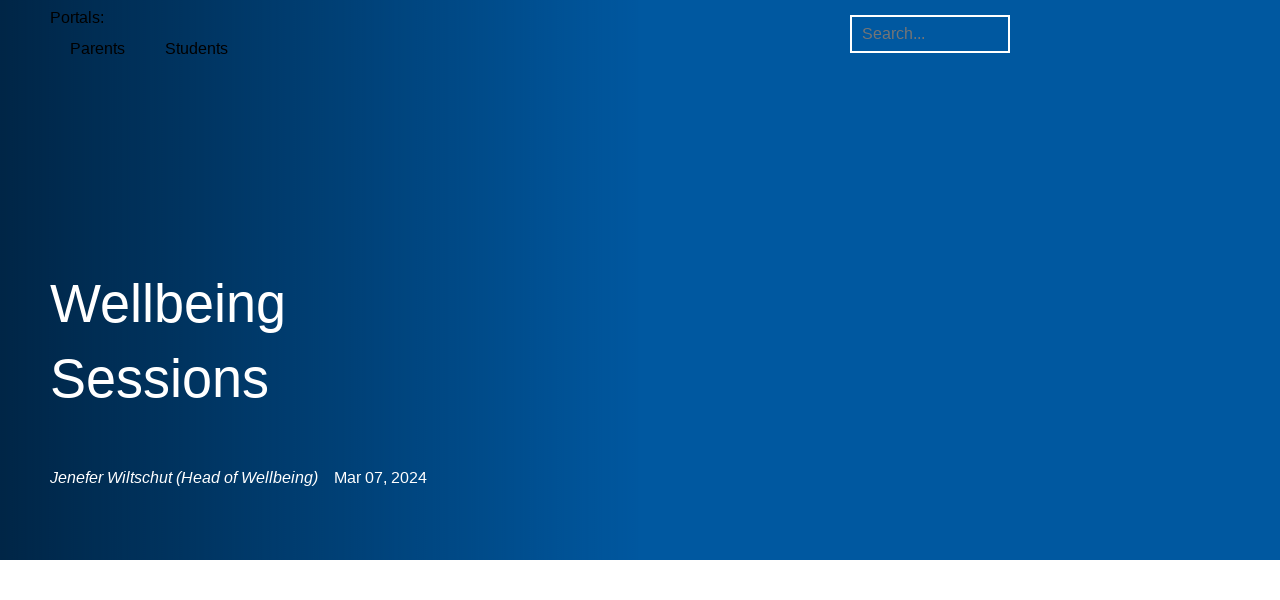

--- FILE ---
content_type: text/html; charset=UTF-8
request_url: https://www.kolbe.wa.edu.au/wellbeing-sessions/
body_size: 49291
content:
<!DOCTYPE html>
<html lang="en" prefix="og: https://ogp.me/ns#">
<head>
<meta charset="UTF-8">
<meta name="viewport" content="width=device-width, initial-scale=1">
	<link rel="profile" href="https://gmpg.org/xfn/11"> 
	
<!-- Google Tag Manager for WordPress by gtm4wp.com -->
<script data-cfasync="false" data-pagespeed-no-defer>
	var gtm4wp_datalayer_name = "dataLayer";
	var dataLayer = dataLayer || [];
</script>
<!-- End Google Tag Manager for WordPress by gtm4wp.com -->
<!-- Search Engine Optimization by Rank Math - https://rankmath.com/ -->
<title>Wellbeing Sessions - Kolbe Catholic College</title>
<meta name="description" content="At Kolbe our Kinship Vision is to be able to build a sense of belonging by developing positive identity, creating meaningful connections, and promoting and"/>
<meta name="robots" content="follow, index, max-snippet:-1, max-video-preview:-1, max-image-preview:large"/>
<link rel="canonical" href="https://www.kolbe.wa.edu.au/wellbeing-sessions/" />
<meta property="og:locale" content="en_US" />
<meta property="og:type" content="article" />
<meta property="og:title" content="Wellbeing Sessions - Kolbe Catholic College" />
<meta property="og:description" content="At Kolbe our Kinship Vision is to be able to build a sense of belonging by developing positive identity, creating meaningful connections, and promoting and" />
<meta property="og:url" content="https://www.kolbe.wa.edu.au/wellbeing-sessions/" />
<meta property="og:site_name" content="Kolbe Catholic College" />
<meta property="article:publisher" content="https://www.facebook.com/kolbecatholiccollege" />
<meta property="article:section" content="Kolbe Catholic College News" />
<meta property="og:updated_time" content="2024-03-08T05:10:22+00:00" />
<meta property="og:image" content="https://www.kolbe.wa.edu.au/wp-content/uploads/2024/03/055AE65D-F49F-4A43-BA97-8DA82924B760_1_201_a-1024x768.jpeg" />
<meta property="og:image:secure_url" content="https://www.kolbe.wa.edu.au/wp-content/uploads/2024/03/055AE65D-F49F-4A43-BA97-8DA82924B760_1_201_a-1024x768.jpeg" />
<meta property="og:image:width" content="1024" />
<meta property="og:image:height" content="768" />
<meta property="og:image:alt" content="Wellbeing Sessions" />
<meta property="og:image:type" content="image/jpeg" />
<meta property="article:published_time" content="2024-03-07T03:58:47+00:00" />
<meta property="article:modified_time" content="2024-03-08T05:10:22+00:00" />
<meta property="og:video" content="https://player.vimeo.com/video/871315775" />
<meta name="twitter:card" content="summary_large_image" />
<meta name="twitter:title" content="Wellbeing Sessions - Kolbe Catholic College" />
<meta name="twitter:description" content="At Kolbe our Kinship Vision is to be able to build a sense of belonging by developing positive identity, creating meaningful connections, and promoting and" />
<meta name="twitter:image" content="https://www.kolbe.wa.edu.au/wp-content/uploads/2024/03/055AE65D-F49F-4A43-BA97-8DA82924B760_1_201_a-1024x768.jpeg" />
<meta name="twitter:label1" content="Written by" />
<meta name="twitter:data1" content="Marketing Team" />
<meta name="twitter:label2" content="Time to read" />
<meta name="twitter:data2" content="1 minute" />
<script type="application/ld+json" class="rank-math-schema">{"@context":"https://schema.org","@graph":[{"@type":"Organization","@id":"https://www.kolbe.wa.edu.au/#organization","name":"Kolbe Catholic College","sameAs":["https://www.facebook.com/kolbecatholiccollege","https://www.instagram.com/_kolbecatholiccollege/","https://www.youtube.com/channel/UC46CTUFF28K7vsPZeLPVfKw","https://www.linkedin.com/school/kolbe-catholic-college/"],"logo":{"@type":"ImageObject","@id":"https://www.kolbe.wa.edu.au/#logo","url":"https://www.kolbe.wa.edu.au/wp-content/uploads/2022/08/logo.png","contentUrl":"https://www.kolbe.wa.edu.au/wp-content/uploads/2022/08/logo.png","caption":"Kolbe Catholic College","inLanguage":"en","width":"183","height":"199"}},{"@type":"WebSite","@id":"https://www.kolbe.wa.edu.au/#website","url":"https://www.kolbe.wa.edu.au","name":"Kolbe Catholic College","alternateName":"Kolbe College","publisher":{"@id":"https://www.kolbe.wa.edu.au/#organization"},"inLanguage":"en"},{"@type":"ImageObject","@id":"https://www.kolbe.wa.edu.au/wp-content/uploads/2024/03/055AE65D-F49F-4A43-BA97-8DA82924B760_1_201_a-scaled.jpeg","url":"https://www.kolbe.wa.edu.au/wp-content/uploads/2024/03/055AE65D-F49F-4A43-BA97-8DA82924B760_1_201_a-scaled.jpeg","width":"2560","height":"1920","inLanguage":"en"},{"@type":"BreadcrumbList","@id":"https://www.kolbe.wa.edu.au/wellbeing-sessions/#breadcrumb","itemListElement":[{"@type":"ListItem","position":"1","item":{"@id":"https://www.kolbe.wa.edu.au","name":"Home"}},{"@type":"ListItem","position":"2","item":{"@id":"https://www.kolbe.wa.edu.au/category/kolbe-catholic-college-news/","name":"Kolbe Catholic College News"}},{"@type":"ListItem","position":"3","item":{"@id":"https://www.kolbe.wa.edu.au/wellbeing-sessions/","name":"Wellbeing Sessions"}}]},{"@type":"WebPage","@id":"https://www.kolbe.wa.edu.au/wellbeing-sessions/#webpage","url":"https://www.kolbe.wa.edu.au/wellbeing-sessions/","name":"Wellbeing Sessions - Kolbe Catholic College","datePublished":"2024-03-07T03:58:47+00:00","dateModified":"2024-03-08T05:10:22+00:00","isPartOf":{"@id":"https://www.kolbe.wa.edu.au/#website"},"primaryImageOfPage":{"@id":"https://www.kolbe.wa.edu.au/wp-content/uploads/2024/03/055AE65D-F49F-4A43-BA97-8DA82924B760_1_201_a-scaled.jpeg"},"inLanguage":"en","breadcrumb":{"@id":"https://www.kolbe.wa.edu.au/wellbeing-sessions/#breadcrumb"}},{"@type":"Person","@id":"https://www.kolbe.wa.edu.au/wellbeing-sessions/#author","name":"Marketing Team","image":{"@type":"ImageObject","@id":"https://secure.gravatar.com/avatar/e2c825c1a6b056b0180f20daea4a54199a6a3dffe379f035bef2e0779927f6a2?s=96&amp;d=mm&amp;r=g","url":"https://secure.gravatar.com/avatar/e2c825c1a6b056b0180f20daea4a54199a6a3dffe379f035bef2e0779927f6a2?s=96&amp;d=mm&amp;r=g","caption":"Marketing Team","inLanguage":"en"},"worksFor":{"@id":"https://www.kolbe.wa.edu.au/#organization"}},{"headline":"Wellbeing Sessions - Kolbe Catholic College","description":"At Kolbe our Kinship Vision is to be able to build a sense of belonging by developing positive identity, creating meaningful connections, and promoting and","datePublished":"2024-03-07T03:58:47+00:00","dateModified":"2024-03-08T05:10:22+00:00","image":{"@id":"https://www.kolbe.wa.edu.au/wp-content/uploads/2024/03/055AE65D-F49F-4A43-BA97-8DA82924B760_1_201_a-scaled.jpeg"},"author":{"@id":"https://www.kolbe.wa.edu.au/wellbeing-sessions/#author","name":"Marketing Team"},"@type":"BlogPosting","name":"Wellbeing Sessions - Kolbe Catholic College","articleSection":"Kolbe Catholic College News","@id":"https://www.kolbe.wa.edu.au/wellbeing-sessions/#schema-72219","isPartOf":{"@id":"https://www.kolbe.wa.edu.au/wellbeing-sessions/#webpage"},"publisher":{"@id":"https://www.kolbe.wa.edu.au/#organization"},"inLanguage":"en","mainEntityOfPage":{"@id":"https://www.kolbe.wa.edu.au/wellbeing-sessions/#webpage"}},{"@type":"VideoObject","name":"Wellbeing Sessions - Kolbe Catholic College","description":"At Kolbe our Kinship Vision is to be able to build a sense of belonging by developing positive identity, creating meaningful connections, and promoting and","uploadDate":"2024-03-07T03:58:47+00:00","thumbnailUrl":"https://www.kolbe.wa.edu.au/wp-content/uploads/2024/03/055AE65D-F49F-4A43-BA97-8DA82924B760_1_201_a-scaled.jpeg","embedUrl":"https://player.vimeo.com/video/871315775","isFamilyFriendly":"1","@id":"https://www.kolbe.wa.edu.au/wellbeing-sessions/#schema-72220","isPartOf":{"@id":"https://www.kolbe.wa.edu.au/wellbeing-sessions/#webpage"},"publisher":{"@id":"https://www.kolbe.wa.edu.au/#organization"},"inLanguage":"en","mainEntityOfPage":{"@id":"https://www.kolbe.wa.edu.au/wellbeing-sessions/#webpage"}}]}</script>
<!-- /Rank Math WordPress SEO plugin -->

<link rel='dns-prefetch' href='//fonts.googleapis.com' />
<link rel="alternate" type="application/rss+xml" title="Kolbe Catholic College &raquo; Feed" href="https://www.kolbe.wa.edu.au/feed/" />
<link rel="alternate" type="application/rss+xml" title="Kolbe Catholic College &raquo; Comments Feed" href="https://www.kolbe.wa.edu.au/comments/feed/" />
<link rel="alternate" title="oEmbed (JSON)" type="application/json+oembed" href="https://www.kolbe.wa.edu.au/wp-json/oembed/1.0/embed?url=https%3A%2F%2Fwww.kolbe.wa.edu.au%2Fwellbeing-sessions%2F" />
<link rel="alternate" title="oEmbed (XML)" type="text/xml+oembed" href="https://www.kolbe.wa.edu.au/wp-json/oembed/1.0/embed?url=https%3A%2F%2Fwww.kolbe.wa.edu.au%2Fwellbeing-sessions%2F&#038;format=xml" />
<style id='wp-img-auto-sizes-contain-inline-css'>img:is([sizes=auto i],[sizes^="auto," i]){contain-intrinsic-size:3000px 1500px}</style>
<style id="litespeed-ccss">body,h1,h2,h3,html,li,ul{border:0;font-size:100%;font-style:inherit;font-weight:inherit;margin:0;outline:0;padding:0;vertical-align:baseline}html{-webkit-text-size-adjust:100%;-ms-text-size-adjust:100%}body{margin:0}main,nav{display:block}a{background-color:transparent}a,a:visited{text-decoration:none}img{border:0}svg:not(:root){overflow:hidden}button,input,select{color:inherit;font:inherit;margin:0}button{overflow:visible}button,select{text-transform:none}button,input[type=submit]{-webkit-appearance:button}button::-moz-focus-inner,input::-moz-focus-inner{border:0;padding:0}input{line-height:normal}input[type=search]{-webkit-appearance:textfield;box-sizing:content-box}input[type=search]::-webkit-search-cancel-button,input[type=search]::-webkit-search-decoration{-webkit-appearance:none}.ast-container{max-width:100%}.ast-container{margin-left:auto;margin-right:auto;padding-left:20px;padding-right:20px}h1,h2,h3{clear:both}h1{color:#808285;font-size:2em;line-height:1.2}h2{color:#808285;font-size:1.7em;line-height:1.3}h3{color:#808285;font-size:1.5em;line-height:1.4}html{box-sizing:border-box}*,:after,:before{box-sizing:inherit}body{color:#808285;background:#fff;font-style:normal}ul{margin:0 0 1.5em 3em}ul{list-style:disc}i{font-style:italic}img{height:auto;max-width:100%}button,input,select{color:#808285;font-weight:400;font-size:100%;margin:0;vertical-align:baseline}button,input{line-height:normal}button,input[type=submit]{border:1px solid;border-color:var(--ast-border-color);border-radius:2px;background:#e6e6e6;padding:.6em 1em .4em;color:#fff}input[type=email],input[type=search],input[type=tel],input[type=text]{color:#666;border:1px solid var(--ast-border-color);border-radius:2px;-webkit-appearance:none}a{color:#4169e1}.screen-reader-text{border:0;clip:rect(1px,1px,1px,1px);height:1px;margin:-1px;overflow:hidden;padding:0;position:absolute;width:1px;word-wrap:normal!important}body{-webkit-font-smoothing:antialiased;-moz-osx-font-smoothing:grayscale}body:not(.logged-in){position:relative}#page{position:relative}a{text-decoration:none}img{vertical-align:middle}input[type=submit]{border-radius:0;padding:18px 30px;border:0;box-shadow:none;text-shadow:none}.search-form .search-field{outline:0}input,select{line-height:1}body,button,input[type=submit]{line-height:1.85714285714286}body{background-color:#fff}#page{display:block}#primary{width:100%}#primary{margin:4em 0}.ast-icon.icon-search svg{height:1em;width:.9em;margin-top:3px;margin-right:2px}.ast-icon svg{fill:currentColor}.hentry{margin:0 0 1.5em}body{overflow-x:hidden}input[type=email],input[type=search],input[type=tel],input[type=text],select{color:#666;padding:.75em;height:auto;border-width:1px;border-style:solid;border-color:var(--ast-border-color);border-radius:2px;background:#fafafa;box-shadow:none;box-sizing:border-box}input[type=submit]{box-shadow:none}:root{--ast-container-default-xlg-padding:3em;--ast-container-default-lg-padding:3em;--ast-container-default-slg-padding:2em;--ast-container-default-md-padding:3em;--ast-container-default-sm-padding:3em;--ast-container-default-xs-padding:2.4em;--ast-container-default-xxs-padding:1.8em}html{font-size:100%}body,button,input,select{font-family:'Poppins',sans-serif;font-weight:400;font-size:16px;font-size:1rem;line-height:1.56}h1{font-size:40px;font-size:2.5rem}h2{font-size:54px;font-size:3.375rem}h3{font-size:36px;font-size:2.25rem}.ast-page-builder-template .hentry{margin:0}.ast-page-builder-template .site-content>.ast-container{max-width:100%;padding:0}.ast-page-builder-template .site-content #primary{padding:0;margin:0}.ast-page-builder-template.single-post .site-content>.ast-container{max-width:100%}#page{display:flex;flex-direction:column;min-height:100vh}#page .site-content{flex-grow:1}.hentry{margin-bottom:2em}@media (max-width:921px){#primary{padding:1.5em 0;margin:0}}button,input[type=submit]{border-style:solid;border-top-width:0;border-right-width:0;border-left-width:0;border-bottom-width:0;color:transparent;border-radius:0;font-family:inherit;font-weight:inherit;line-height:1}@media (min-width:544px){.ast-container{max-width:100%}}@media (max-width:544px){button,input[type=submit]{padding-top:12px;padding-right:24px;padding-bottom:12px;padding-left:24px}}@media (max-width:921px){button,input[type=submit]{padding-top:14px;padding-right:28px;padding-bottom:14px;padding-left:28px}}@media (max-width:921px){h1{font-size:30px}h2{font-size:25px}h3{font-size:20px}}@media (max-width:544px){h1{font-size:30px}h2{font-size:25px}h3{font-size:20px}}@media (max-width:921px){html{font-size:91.2%}}@media (max-width:544px){html{font-size:91.2%}}@media (min-width:922px){.ast-container{max-width:1240px}}@media (min-width:922px){.site-content .ast-container{display:flex}}@media (max-width:921px){.site-content .ast-container{flex-direction:column}}html body{--wp--custom--ast-default-block-top-padding:3em;--wp--custom--ast-default-block-right-padding:3em;--wp--custom--ast-default-block-bottom-padding:3em;--wp--custom--ast-default-block-left-padding:3em;--wp--custom--ast-container-width:1200px;--wp--custom--ast-content-width-size:1200px;--wp--custom--ast-wide-width-size:calc(1200px + var(--wp--custom--ast-default-block-left-padding) + var(--wp--custom--ast-default-block-right-padding))}@media (max-width:921px){html body{--wp--custom--ast-default-block-top-padding:3em;--wp--custom--ast-default-block-right-padding:2em;--wp--custom--ast-default-block-bottom-padding:3em;--wp--custom--ast-default-block-left-padding:2em}}@media (max-width:544px){html body{--wp--custom--ast-default-block-top-padding:3em;--wp--custom--ast-default-block-right-padding:1.5em;--wp--custom--ast-default-block-bottom-padding:3em;--wp--custom--ast-default-block-left-padding:1.5em}}:root{--ast-global-color-0:#0170b9;--ast-global-color-1:#3a3a3a;--ast-global-color-2:#3a3a3a;--ast-global-color-3:#4b4f58;--ast-global-color-4:#f5f5f5;--ast-global-color-5:#fff;--ast-global-color-6:#e5e5e5;--ast-global-color-7:#424242;--ast-global-color-8:#000}:root{--ast-border-color:var(--ast-global-color-6)}.elementor-widget-heading .elementor-heading-title{margin:0}.ast-page-builder-template{background-color:var(--ast-global-color-5);background-image:none}@media (max-width:921px){.ast-page-builder-template{background-color:var(--ast-global-color-5);background-image:none}}@media (max-width:544px){.ast-page-builder-template{background-color:var(--ast-global-color-5);background-image:none}}:root{--e-global-color-astglobalcolor0:#0170b9;--e-global-color-astglobalcolor1:#3a3a3a;--e-global-color-astglobalcolor2:#3a3a3a;--e-global-color-astglobalcolor3:#4b4f58;--e-global-color-astglobalcolor4:#f5f5f5;--e-global-color-astglobalcolor5:#fff;--e-global-color-astglobalcolor6:#e5e5e5;--e-global-color-astglobalcolor7:#424242;--e-global-color-astglobalcolor8:#000}ul{box-sizing:border-box}:root{--wp--preset--font-size--normal:16px;--wp--preset--font-size--huge:42px}.screen-reader-text{clip:rect(1px,1px,1px,1px);word-wrap:normal!important;border:0;-webkit-clip-path:inset(50%);clip-path:inset(50%);height:1px;margin:-1px;overflow:hidden;padding:0;position:absolute;width:1px}body{--wp--preset--color--black:#000;--wp--preset--color--cyan-bluish-gray:#abb8c3;--wp--preset--color--white:#fff;--wp--preset--color--pale-pink:#f78da7;--wp--preset--color--vivid-red:#cf2e2e;--wp--preset--color--luminous-vivid-orange:#ff6900;--wp--preset--color--luminous-vivid-amber:#fcb900;--wp--preset--color--light-green-cyan:#7bdcb5;--wp--preset--color--vivid-green-cyan:#00d084;--wp--preset--color--pale-cyan-blue:#8ed1fc;--wp--preset--color--vivid-cyan-blue:#0693e3;--wp--preset--color--vivid-purple:#9b51e0;--wp--preset--color--ast-global-color-0:var(--ast-global-color-0);--wp--preset--color--ast-global-color-1:var(--ast-global-color-1);--wp--preset--color--ast-global-color-2:var(--ast-global-color-2);--wp--preset--color--ast-global-color-3:var(--ast-global-color-3);--wp--preset--color--ast-global-color-4:var(--ast-global-color-4);--wp--preset--color--ast-global-color-5:var(--ast-global-color-5);--wp--preset--color--ast-global-color-6:var(--ast-global-color-6);--wp--preset--color--ast-global-color-7:var(--ast-global-color-7);--wp--preset--color--ast-global-color-8:var(--ast-global-color-8);--wp--preset--gradient--vivid-cyan-blue-to-vivid-purple:linear-gradient(135deg,rgba(6,147,227,1) 0%,#9b51e0 100%);--wp--preset--gradient--light-green-cyan-to-vivid-green-cyan:linear-gradient(135deg,#7adcb4 0%,#00d082 100%);--wp--preset--gradient--luminous-vivid-amber-to-luminous-vivid-orange:linear-gradient(135deg,rgba(252,185,0,1) 0%,rgba(255,105,0,1) 100%);--wp--preset--gradient--luminous-vivid-orange-to-vivid-red:linear-gradient(135deg,rgba(255,105,0,1) 0%,#cf2e2e 100%);--wp--preset--gradient--very-light-gray-to-cyan-bluish-gray:linear-gradient(135deg,#eee 0%,#a9b8c3 100%);--wp--preset--gradient--cool-to-warm-spectrum:linear-gradient(135deg,#4aeadc 0%,#9778d1 20%,#cf2aba 40%,#ee2c82 60%,#fb6962 80%,#fef84c 100%);--wp--preset--gradient--blush-light-purple:linear-gradient(135deg,#ffceec 0%,#9896f0 100%);--wp--preset--gradient--blush-bordeaux:linear-gradient(135deg,#fecda5 0%,#fe2d2d 50%,#6b003e 100%);--wp--preset--gradient--luminous-dusk:linear-gradient(135deg,#ffcb70 0%,#c751c0 50%,#4158d0 100%);--wp--preset--gradient--pale-ocean:linear-gradient(135deg,#fff5cb 0%,#b6e3d4 50%,#33a7b5 100%);--wp--preset--gradient--electric-grass:linear-gradient(135deg,#caf880 0%,#71ce7e 100%);--wp--preset--gradient--midnight:linear-gradient(135deg,#020381 0%,#2874fc 100%);--wp--preset--duotone--dark-grayscale:url('#wp-duotone-dark-grayscale');--wp--preset--duotone--grayscale:url('#wp-duotone-grayscale');--wp--preset--duotone--purple-yellow:url('#wp-duotone-purple-yellow');--wp--preset--duotone--blue-red:url('#wp-duotone-blue-red');--wp--preset--duotone--midnight:url('#wp-duotone-midnight');--wp--preset--duotone--magenta-yellow:url('#wp-duotone-magenta-yellow');--wp--preset--duotone--purple-green:url('#wp-duotone-purple-green');--wp--preset--duotone--blue-orange:url('#wp-duotone-blue-orange');--wp--preset--font-size--small:13px;--wp--preset--font-size--medium:20px;--wp--preset--font-size--large:36px;--wp--preset--font-size--x-large:42px;--wp--preset--spacing--20:.44rem;--wp--preset--spacing--30:.67rem;--wp--preset--spacing--40:1rem;--wp--preset--spacing--50:1.5rem;--wp--preset--spacing--60:2.25rem;--wp--preset--spacing--70:3.38rem;--wp--preset--spacing--80:5.06rem;--wp--preset--shadow--natural:6px 6px 9px rgba(0,0,0,.2);--wp--preset--shadow--deep:12px 12px 50px rgba(0,0,0,.4);--wp--preset--shadow--sharp:6px 6px 0px rgba(0,0,0,.2);--wp--preset--shadow--outlined:6px 6px 0px -3px rgba(255,255,255,1),6px 6px rgba(0,0,0,1);--wp--preset--shadow--crisp:6px 6px 0px rgba(0,0,0,1)}body{margin:0;--wp--style--global--content-size:var(--wp--custom--ast-content-width-size);--wp--style--global--wide-size:var(--wp--custom--ast-wide-width-size)}body{--wp--style--block-gap:2em}body{padding-top:0;padding-right:0;padding-bottom:0;padding-left:0}[class*=" eicon-"],[class^=eicon]{display:inline-block;font-family:eicons;font-size:inherit;font-weight:400;font-style:normal;font-variant:normal;line-height:1;text-rendering:auto;-webkit-font-smoothing:antialiased;-moz-osx-font-smoothing:grayscale}.eicon-menu-bar:before{content:'\e816'}.eicon-close:before{content:'\e87f'}.dialog-close-button{position:absolute;margin-top:15px;right:15px;font-size:15px;line-height:1}.dialog-close-button:not(:hover){opacity:.4}.elementor-screen-only,.screen-reader-text{position:absolute;top:-10000em;width:1px;height:1px;margin:-1px;padding:0;overflow:hidden;clip:rect(0,0,0,0);border:0}.elementor{-webkit-hyphens:manual;-ms-hyphens:manual;hyphens:manual}.elementor *,.elementor :after,.elementor :before{-webkit-box-sizing:border-box;box-sizing:border-box}.elementor a{-webkit-box-shadow:none;box-shadow:none;text-decoration:none}.elementor img{height:auto;max-width:100%;border:none;border-radius:0;-webkit-box-shadow:none;box-shadow:none}.elementor .elementor-background-overlay{height:100%;width:100%;top:0;left:0;position:absolute}.elementor-widget-wrap .elementor-element.elementor-widget__width-auto{max-width:100%}.elementor-element{--flex-direction:initial;--flex-wrap:initial;--justify-content:initial;--align-items:initial;--align-content:initial;--gap:initial;--flex-basis:initial;--flex-grow:initial;--flex-shrink:initial;--order:initial;--align-self:initial;-webkit-box-orient:vertical;-webkit-box-direction:normal;-ms-flex-direction:var(--flex-direction);flex-direction:var(--flex-direction);-ms-flex-wrap:var(--flex-wrap);flex-wrap:var(--flex-wrap);-webkit-box-pack:var(--justify-content);-ms-flex-pack:var(--justify-content);justify-content:var(--justify-content);-webkit-box-align:var(--align-items);-ms-flex-align:var(--align-items);align-items:var(--align-items);-ms-flex-line-pack:var(--align-content);align-content:var(--align-content);gap:var(--gap);-ms-flex-preferred-size:var(--flex-basis);flex-basis:var(--flex-basis);-webkit-box-flex:var(--flex-grow);-ms-flex-positive:var(--flex-grow);flex-grow:var(--flex-grow);-ms-flex-negative:var(--flex-shrink);flex-shrink:var(--flex-shrink);-webkit-box-ordinal-group:var(--order);-ms-flex-order:var(--order);order:var(--order);-ms-flex-item-align:var(--align-self);align-self:var(--align-self)}:root{--page-title-display:block}.elementor-section{position:relative}.elementor-section .elementor-container{display:-webkit-box;display:-ms-flexbox;display:flex;margin-right:auto;margin-left:auto;position:relative}@media (max-width:1024px){.elementor-section .elementor-container{-ms-flex-wrap:wrap;flex-wrap:wrap}}.elementor-section.elementor-section-boxed>.elementor-container{max-width:1140px}.elementor-section.elementor-section-items-bottom>.elementor-container{-webkit-box-align:end;-ms-flex-align:end;align-items:flex-end}.elementor-widget-wrap{position:relative;width:100%;-ms-flex-wrap:wrap;flex-wrap:wrap;-ms-flex-line-pack:start;align-content:flex-start}.elementor:not(.elementor-bc-flex-widget) .elementor-widget-wrap{display:-webkit-box;display:-ms-flexbox;display:flex}.elementor-widget-wrap>.elementor-element{width:100%}.elementor-widget{position:relative}.elementor-widget:not(:last-child){margin-bottom:20px}.elementor-widget:not(:last-child).elementor-widget__width-auto{margin-bottom:0}.elementor-column{min-height:1px}.elementor-column{position:relative;display:-webkit-box;display:-ms-flexbox;display:flex}.elementor-column-gap-default>.elementor-column>.elementor-element-populated{padding:10px}@media (min-width:768px){.elementor-column.elementor-col-16{width:16.666%}.elementor-column.elementor-col-33{width:33.333%}.elementor-column.elementor-col-66{width:66.666%}.elementor-column.elementor-col-100{width:100%}}@media (max-width:767px){.elementor-column{width:100%}}ul.elementor-icon-list-items.elementor-inline-items{display:-webkit-box;display:-ms-flexbox;display:flex;-ms-flex-wrap:wrap;flex-wrap:wrap}ul.elementor-icon-list-items.elementor-inline-items .elementor-inline-item{word-break:break-word}.elementor-icon{display:inline-block;line-height:1;color:#818a91;font-size:50px;text-align:center}.elementor-icon i{width:1em;height:1em;position:relative;display:block}.elementor-icon i:before{position:absolute;left:50%;-webkit-transform:translateX(-50%);-ms-transform:translateX(-50%);transform:translateX(-50%)}.elementor .elementor-element ul.elementor-icon-list-items{padding:0}@media (max-width:767px){.elementor .elementor-hidden-mobile{display:none}}@media (min-width:768px) and (max-width:1024px){.elementor .elementor-hidden-tablet{display:none}}@media (min-width:1025px) and (max-width:1366px){.elementor .elementor-hidden-laptop{display:none}}@media (min-width:1367px) and (max-width:99999px){.elementor .elementor-hidden-desktop{display:none}}.elementor-kit-6{--e-global-color-primary:#0058a0;--e-global-color-secondary:#ffd43e;--e-global-color-text:#000;--e-global-color-a45730d:#fff;--e-global-color-0e45667:#f2f2f2;--e-global-color-4799581:#00000000;--e-global-color-58fa6ad:#002545;--e-global-typography-primary-font-family:"Bebas Neue";--e-global-typography-secondary-font-family:"Bebas Neue";--e-global-typography-text-font-family:"Poppins";--e-global-typography-text-font-weight:400;color:var(--e-global-color-text);font-family:"Poppins",Sans-serif;font-size:16px}.elementor-kit-6 h1{font-family:"Bebas Neue",Sans-serif;font-size:54px;line-height:1.1em}.elementor-kit-6 h2{color:var(--e-global-color-primary);font-family:"Bebas Neue",Sans-serif;font-size:54px;font-weight:400;line-height:1.1em}.elementor-kit-6 h3{color:var(--e-global-color-primary);font-family:"Bebas Neue",Sans-serif;font-size:36px;font-weight:400;line-height:1.1em}.elementor-kit-6 button,.elementor-kit-6 input[type=submit]{font-family:"Bebas Neue",Sans-serif;font-size:22px;font-weight:400;text-transform:uppercase;font-style:normal;text-decoration:none;line-height:1.227em;color:var(--e-global-color-primary);background-color:var(--e-global-color-4799581);border-style:solid;border-width:2px;border-color:var(--e-global-color-primary);border-radius:0;padding:13px 26px}.elementor-section.elementor-section-boxed>.elementor-container{max-width:1365px}.elementor-widget:not(:last-child){margin-bottom:20px}.elementor-element{--widgets-spacing:20px}@media (max-width:1366px){.elementor-section.elementor-section-boxed>.elementor-container{max-width:1200px}}@media (max-width:1024px){.elementor-kit-6 h1{font-size:49px;line-height:1.1em}.elementor-kit-6 h2{font-size:45px}.elementor-kit-6 h3{font-size:28px}.elementor-kit-6 button,.elementor-kit-6 input[type=submit]{font-size:20px;padding:10px 20px}.elementor-section.elementor-section-boxed>.elementor-container{max-width:1024px}}@media (max-width:767px){.elementor-kit-6{font-size:14px}.elementor-kit-6 h1{font-size:44px}.elementor-kit-6 h2{font-size:36px}.elementor-kit-6 h3{font-size:24px}.elementor-kit-6 button,.elementor-kit-6 input[type=submit]{font-size:16px}.elementor-section.elementor-section-boxed>.elementor-container{max-width:767px}}.elementor-location-header:before{content:"";display:table;clear:both}[data-elementor-type=popup]:not(.elementor-edit-area){display:none}.elementor-39 .elementor-element.elementor-element-92e9671{padding:10px 0}.elementor-39 .elementor-element.elementor-element-203c768 .elementor-heading-title{color:var(--e-global-color-a45730d);font-family:"Bebas Neue",Sans-serif;font-size:17px}.elementor-39 .elementor-element.elementor-element-203c768{width:auto;max-width:auto;align-self:center}.elementor-39 .elementor-element.elementor-element-70ce8c9 .elementor-nav-menu .elementor-item{font-family:"Bebas Neue",Sans-serif;font-size:18px;line-height:1em}.elementor-39 .elementor-element.elementor-element-70ce8c9 .elementor-nav-menu--main .elementor-item{color:var(--e-global-color-a45730d);fill:var(--e-global-color-a45730d);padding-left:8px;padding-right:8px;padding-top:0;padding-bottom:0}.elementor-39 .elementor-element.elementor-element-70ce8c9{width:auto;max-width:auto;align-self:center}.elementor-39 .elementor-element.elementor-element-28a726f{text-align:center}.elementor-39 .elementor-element.elementor-element-28a726f img{width:136px}.elementor-39 .elementor-element.elementor-element-3407efc.elementor-column>.elementor-widget-wrap{justify-content:flex-end}.elementor-39 .elementor-element.elementor-element-3407efc>.elementor-widget-wrap>.elementor-widget:not(.elementor-widget__width-auto):not(.elementor-widget__width-initial):not(:last-child):not(.elementor-absolute){margin-bottom:10px}.elementor-39 .elementor-element.elementor-element-0083e96{width:auto;max-width:auto}.elementor-39 .elementor-element.elementor-element-f583e45 .elementor-search-form{text-align:right}.elementor-39 .elementor-element.elementor-element-f583e45 .elementor-search-form__input,.elementor-39 .elementor-element.elementor-element-f583e45.elementor-search-form--skin-full_screen input[type=search].elementor-search-form__input{color:var(--e-global-color-a45730d);fill:var(--e-global-color-a45730d)}.elementor-39 .elementor-element.elementor-element-f583e45.elementor-search-form--skin-full_screen input[type=search].elementor-search-form__input{border-radius:3px}.elementor-39 .elementor-element.elementor-element-f583e45 .elementor-search-form__toggle{--e-search-form-toggle-color:var(--e-global-color-a45730d);--e-search-form-toggle-background-color:#02010100;--e-search-form-toggle-icon-size:calc(50em/100);--e-search-form-toggle-border-radius:0px}.elementor-39 .elementor-element.elementor-element-f583e45>.elementor-widget-container{margin:0}.elementor-39 .elementor-element.elementor-element-8920f57.elementor-view-default .elementor-icon{fill:var(--e-global-color-a45730d);color:var(--e-global-color-a45730d);border-color:var(--e-global-color-a45730d)}.elementor-39 .elementor-element.elementor-element-8920f57{--icon-box-icon-margin:10px;width:auto;max-width:auto;align-self:center}.elementor-39 .elementor-element.elementor-element-8920f57 .elementor-icon{font-size:24px}.elementor-39 .elementor-element.elementor-element-8920f57 .elementor-icon-box-title{margin-bottom:0;color:var(--e-global-color-a45730d)}.elementor-39 .elementor-element.elementor-element-8920f57 .elementor-icon-box-title{font-size:22px}.elementor-39 .elementor-element.elementor-element-8920f57>.elementor-widget-container{margin:0 0 0 20px}.elementor-39 .elementor-element.elementor-element-e17a0b8:not(.elementor-motion-effects-element-type-background){background-color:var(--e-global-color-primary)}.elementor-39 .elementor-element.elementor-element-e17a0b8{padding:180px 0 30px}.elementor-39 .elementor-element.elementor-element-9d8ac1b>.elementor-widget-wrap>.elementor-widget:not(.elementor-widget__width-auto):not(.elementor-widget__width-initial):not(:last-child):not(.elementor-absolute){margin-bottom:0}.elementor-39 .elementor-element.elementor-element-9d8ac1b>.elementor-element-populated{margin:0 0 40px;--e-column-margin-right:0px;--e-column-margin-left:0px;padding:10px 60px 10px 10px}.elementor-39 .elementor-element.elementor-element-b02840a .elementor-heading-title{color:var(--e-global-color-secondary);font-size:30px}.elementor-39 .elementor-element.elementor-element-b02840a>.elementor-widget-container{margin:0 0 15px;padding:0 0 15px;border-style:solid;border-width:0 0 2px;border-color:var(--e-global-color-a45730d)}.elementor-39 .elementor-element.elementor-element-5117b8d .elementor-menu-toggle{margin-left:auto;background-color:var(--e-global-color-primary)}.elementor-39 .elementor-element.elementor-element-5117b8d .elementor-nav-menu .elementor-item{font-family:"Poppins",Sans-serif;font-size:14px;font-weight:400;line-height:2em}.elementor-39 .elementor-element.elementor-element-5117b8d .elementor-nav-menu--main .elementor-item{color:var(--e-global-color-a45730d);fill:var(--e-global-color-a45730d);padding-left:0;padding-right:0;padding-top:0;padding-bottom:0}.elementor-39 .elementor-element.elementor-element-5117b8d .elementor-nav-menu--dropdown a,.elementor-39 .elementor-element.elementor-element-5117b8d .elementor-menu-toggle{color:var(--e-global-color-a45730d)}.elementor-39 .elementor-element.elementor-element-5117b8d .elementor-nav-menu--dropdown{background-color:var(--e-global-color-primary)}.elementor-39 .elementor-element.elementor-element-5117b8d div.elementor-menu-toggle{color:var(--e-global-color-a45730d)}.elementor-39 .elementor-element.elementor-element-541d891>.elementor-widget-wrap>.elementor-widget:not(.elementor-widget__width-auto):not(.elementor-widget__width-initial):not(:last-child):not(.elementor-absolute){margin-bottom:0}.elementor-39 .elementor-element.elementor-element-541d891>.elementor-element-populated{margin:0 0 40px;--e-column-margin-right:0px;--e-column-margin-left:0px;padding:10px 60px 10px 10px}.elementor-39 .elementor-element.elementor-element-5414179 .elementor-heading-title{color:var(--e-global-color-secondary);font-size:30px}.elementor-39 .elementor-element.elementor-element-5414179>.elementor-widget-container{margin:0 0 15px;padding:0 0 15px;border-style:solid;border-width:0 0 2px;border-color:var(--e-global-color-a45730d)}.elementor-39 .elementor-element.elementor-element-10677c2 .elementor-menu-toggle{margin-left:auto;background-color:var(--e-global-color-primary)}.elementor-39 .elementor-element.elementor-element-10677c2 .elementor-nav-menu .elementor-item{font-family:"Poppins",Sans-serif;font-size:14px;font-weight:400;line-height:2em}.elementor-39 .elementor-element.elementor-element-10677c2 .elementor-nav-menu--main .elementor-item{color:var(--e-global-color-a45730d);fill:var(--e-global-color-a45730d);padding-left:0;padding-right:0;padding-top:0;padding-bottom:0}.elementor-39 .elementor-element.elementor-element-10677c2 .elementor-nav-menu--dropdown a,.elementor-39 .elementor-element.elementor-element-10677c2 .elementor-menu-toggle{color:var(--e-global-color-a45730d)}.elementor-39 .elementor-element.elementor-element-10677c2 .elementor-nav-menu--dropdown{background-color:var(--e-global-color-primary)}.elementor-39 .elementor-element.elementor-element-10677c2 div.elementor-menu-toggle{color:var(--e-global-color-a45730d)}.elementor-39 .elementor-element.elementor-element-60fe6ff>.elementor-widget-wrap>.elementor-widget:not(.elementor-widget__width-auto):not(.elementor-widget__width-initial):not(:last-child):not(.elementor-absolute){margin-bottom:0}.elementor-39 .elementor-element.elementor-element-60fe6ff>.elementor-element-populated{margin:0 0 40px;--e-column-margin-right:0px;--e-column-margin-left:0px;padding:10px 60px 10px 10px}.elementor-39 .elementor-element.elementor-element-e388f73 .elementor-heading-title{color:var(--e-global-color-secondary);font-size:30px}.elementor-39 .elementor-element.elementor-element-e388f73>.elementor-widget-container{margin:0 0 15px;padding:0 0 15px;border-style:solid;border-width:0 0 2px;border-color:var(--e-global-color-a45730d)}.elementor-39 .elementor-element.elementor-element-01e3e10 .elementor-menu-toggle{margin-left:auto;background-color:var(--e-global-color-primary)}.elementor-39 .elementor-element.elementor-element-01e3e10 .elementor-nav-menu .elementor-item{font-family:"Poppins",Sans-serif;font-size:14px;font-weight:400;line-height:2em}.elementor-39 .elementor-element.elementor-element-01e3e10 .elementor-nav-menu--main .elementor-item{color:var(--e-global-color-a45730d);fill:var(--e-global-color-a45730d);padding-left:0;padding-right:0;padding-top:0;padding-bottom:0}.elementor-39 .elementor-element.elementor-element-01e3e10 .elementor-nav-menu--dropdown a,.elementor-39 .elementor-element.elementor-element-01e3e10 .elementor-menu-toggle{color:var(--e-global-color-a45730d)}.elementor-39 .elementor-element.elementor-element-01e3e10 .elementor-nav-menu--dropdown{background-color:var(--e-global-color-primary)}.elementor-39 .elementor-element.elementor-element-01e3e10 div.elementor-menu-toggle{color:var(--e-global-color-a45730d)}.elementor-39 .elementor-element.elementor-element-afadb90>.elementor-widget-wrap>.elementor-widget:not(.elementor-widget__width-auto):not(.elementor-widget__width-initial):not(:last-child):not(.elementor-absolute){margin-bottom:0}.elementor-39 .elementor-element.elementor-element-afadb90>.elementor-element-populated{margin:0 0 40px;--e-column-margin-right:0px;--e-column-margin-left:0px;padding:10px 60px 10px 10px}.elementor-39 .elementor-element.elementor-element-001f794 .elementor-heading-title{color:var(--e-global-color-secondary);font-size:30px}.elementor-39 .elementor-element.elementor-element-001f794>.elementor-widget-container{margin:0 0 15px;padding:0 0 15px;border-style:solid;border-width:0 0 2px;border-color:var(--e-global-color-a45730d)}.elementor-39 .elementor-element.elementor-element-e1d1b29 .elementor-menu-toggle{margin-left:auto;background-color:var(--e-global-color-primary)}.elementor-39 .elementor-element.elementor-element-e1d1b29 .elementor-nav-menu .elementor-item{font-family:"Poppins",Sans-serif;font-size:14px;font-weight:400;line-height:2em}.elementor-39 .elementor-element.elementor-element-e1d1b29 .elementor-nav-menu--main .elementor-item{color:var(--e-global-color-a45730d);fill:var(--e-global-color-a45730d);padding-left:0;padding-right:0;padding-top:0;padding-bottom:0}.elementor-39 .elementor-element.elementor-element-e1d1b29 .elementor-nav-menu--dropdown a,.elementor-39 .elementor-element.elementor-element-e1d1b29 .elementor-menu-toggle{color:var(--e-global-color-a45730d)}.elementor-39 .elementor-element.elementor-element-e1d1b29 .elementor-nav-menu--dropdown{background-color:var(--e-global-color-primary)}.elementor-39 .elementor-element.elementor-element-e1d1b29 div.elementor-menu-toggle{color:var(--e-global-color-a45730d)}.elementor-39 .elementor-element.elementor-element-be3cb0b>.elementor-widget-wrap>.elementor-widget:not(.elementor-widget__width-auto):not(.elementor-widget__width-initial):not(:last-child):not(.elementor-absolute){margin-bottom:0}.elementor-39 .elementor-element.elementor-element-be3cb0b>.elementor-element-populated{margin:0 0 40px;--e-column-margin-right:0px;--e-column-margin-left:0px;padding:10px 60px 10px 10px}.elementor-39 .elementor-element.elementor-element-b43eabd .elementor-heading-title{color:var(--e-global-color-secondary);font-size:30px}.elementor-39 .elementor-element.elementor-element-b43eabd>.elementor-widget-container{margin:0 0 15px;padding:0 0 15px;border-style:solid;border-width:0 0 2px;border-color:var(--e-global-color-a45730d)}.elementor-39 .elementor-element.elementor-element-d67817b .elementor-menu-toggle{margin-left:auto;background-color:var(--e-global-color-primary)}.elementor-39 .elementor-element.elementor-element-d67817b .elementor-nav-menu .elementor-item{font-family:"Poppins",Sans-serif;font-size:14px;font-weight:400;line-height:2em}.elementor-39 .elementor-element.elementor-element-d67817b .elementor-nav-menu--main .elementor-item{color:var(--e-global-color-a45730d);fill:var(--e-global-color-a45730d);padding-left:0;padding-right:0;padding-top:0;padding-bottom:0}.elementor-39 .elementor-element.elementor-element-d67817b .elementor-nav-menu--dropdown a,.elementor-39 .elementor-element.elementor-element-d67817b .elementor-menu-toggle{color:var(--e-global-color-a45730d)}.elementor-39 .elementor-element.elementor-element-d67817b .elementor-nav-menu--dropdown{background-color:var(--e-global-color-primary)}.elementor-39 .elementor-element.elementor-element-d67817b div.elementor-menu-toggle{color:var(--e-global-color-a45730d)}.elementor-39 .elementor-element.elementor-element-7ced5e3>.elementor-element-populated{margin:0 0 40px;--e-column-margin-right:0px;--e-column-margin-left:0px;padding:10px 60px 10px 10px}.elementor-39 .elementor-element.elementor-element-7faf99a .elementor-heading-title{color:var(--e-global-color-secondary);font-size:30px}.elementor-39 .elementor-element.elementor-element-7faf99a>.elementor-widget-container{margin:0 0 15px;padding:0 0 15px;border-style:solid;border-width:0 0 2px;border-color:var(--e-global-color-a45730d)}@media (min-width:768px){.elementor-39 .elementor-element.elementor-element-8eefa1b{width:40%}.elementor-39 .elementor-element.elementor-element-83ba63d{width:19.332%}.elementor-39 .elementor-element.elementor-element-3407efc{width:40%}}@media (max-width:1024px) and (min-width:768px){.elementor-39 .elementor-element.elementor-element-9d8ac1b{width:50%}.elementor-39 .elementor-element.elementor-element-541d891{width:50%}.elementor-39 .elementor-element.elementor-element-60fe6ff{width:50%}.elementor-39 .elementor-element.elementor-element-afadb90{width:50%}.elementor-39 .elementor-element.elementor-element-be3cb0b{width:50%}.elementor-39 .elementor-element.elementor-element-7ced5e3{width:50%}}@media (max-width:1024px){.elementor-39 .elementor-element.elementor-element-28a726f img{width:120px}.elementor-39 .elementor-element.elementor-element-b02840a .elementor-heading-title{font-size:25px}.elementor-39 .elementor-element.elementor-element-5414179 .elementor-heading-title{font-size:25px}.elementor-39 .elementor-element.elementor-element-e388f73 .elementor-heading-title{font-size:25px}.elementor-39 .elementor-element.elementor-element-001f794 .elementor-heading-title{font-size:25px}.elementor-39 .elementor-element.elementor-element-b43eabd .elementor-heading-title{font-size:25px}.elementor-39 .elementor-element.elementor-element-7faf99a .elementor-heading-title{font-size:25px}}@media (max-width:767px){.elementor-39 .elementor-element.elementor-element-92e9671{padding:10px 0}.elementor-39 .elementor-element.elementor-element-8eefa1b{width:30%}.elementor-39 .elementor-element.elementor-element-203c768>.elementor-widget-container{margin:0 0 4px}.elementor-39 .elementor-element.elementor-element-203c768{width:100%;max-width:100%}.elementor-39 .elementor-element.elementor-element-70ce8c9 .elementor-nav-menu--main .elementor-item{padding-left:0;padding-right:0;padding-top:4px;padding-bottom:4px}.elementor-39 .elementor-element.elementor-element-70ce8c9{width:100%;max-width:100%}.elementor-39 .elementor-element.elementor-element-83ba63d{width:40%}.elementor-39 .elementor-element.elementor-element-28a726f img{width:90px}.elementor-39 .elementor-element.elementor-element-3407efc{width:30%}.elementor-39 .elementor-element.elementor-element-f583e45 input[type=search].elementor-search-form__input{font-size:20px}.elementor-39 .elementor-element.elementor-element-f583e45.elementor-search-form--skin-full_screen input[type=search].elementor-search-form__input{border-radius:0}.elementor-39 .elementor-element.elementor-element-f583e45>.elementor-widget-container{margin:0 0 10px}.elementor-39 .elementor-element.elementor-element-f583e45{width:100%;max-width:100%}.elementor-39 .elementor-element.elementor-element-e17a0b8{padding:150px 0 30px}.elementor-39 .elementor-element.elementor-element-9d8ac1b>.elementor-element-populated{margin:0;--e-column-margin-right:0px;--e-column-margin-left:0px;padding:10px}.elementor-39 .elementor-element.elementor-element-b02840a .elementor-heading-title{font-size:20px}.elementor-39 .elementor-element.elementor-element-5117b8d .elementor-nav-menu--dropdown a{padding-left:0;padding-right:0;padding-top:0;padding-bottom:0}.elementor-39 .elementor-element.elementor-element-5117b8d .elementor-nav-menu__container.elementor-nav-menu--dropdown{margin-top:30px!important}.elementor-39 .elementor-element.elementor-element-5117b8d>.elementor-widget-container{margin:0}.elementor-39 .elementor-element.elementor-element-5117b8d{z-index:2}.elementor-39 .elementor-element.elementor-element-541d891>.elementor-element-populated{margin:0;--e-column-margin-right:0px;--e-column-margin-left:0px;padding:10px}.elementor-39 .elementor-element.elementor-element-5414179 .elementor-heading-title{font-size:20px}.elementor-39 .elementor-element.elementor-element-10677c2 .elementor-nav-menu--dropdown a{padding-left:0;padding-right:0;padding-top:0;padding-bottom:0}.elementor-39 .elementor-element.elementor-element-10677c2 .elementor-nav-menu__container.elementor-nav-menu--dropdown{margin-top:30px!important}.elementor-39 .elementor-element.elementor-element-10677c2>.elementor-widget-container{margin:0}.elementor-39 .elementor-element.elementor-element-10677c2{z-index:2}.elementor-39 .elementor-element.elementor-element-60fe6ff>.elementor-element-populated{margin:0;--e-column-margin-right:0px;--e-column-margin-left:0px;padding:10px}.elementor-39 .elementor-element.elementor-element-e388f73 .elementor-heading-title{font-size:20px}.elementor-39 .elementor-element.elementor-element-01e3e10 .elementor-nav-menu--dropdown a{padding-left:0;padding-right:0;padding-top:0;padding-bottom:0}.elementor-39 .elementor-element.elementor-element-01e3e10 .elementor-nav-menu__container.elementor-nav-menu--dropdown{margin-top:30px!important}.elementor-39 .elementor-element.elementor-element-01e3e10>.elementor-widget-container{margin:0}.elementor-39 .elementor-element.elementor-element-01e3e10{z-index:2}.elementor-39 .elementor-element.elementor-element-afadb90>.elementor-element-populated{margin:0;--e-column-margin-right:0px;--e-column-margin-left:0px;padding:10px}.elementor-39 .elementor-element.elementor-element-001f794 .elementor-heading-title{font-size:20px}.elementor-39 .elementor-element.elementor-element-e1d1b29 .elementor-nav-menu--dropdown a{padding-left:0;padding-right:0;padding-top:0;padding-bottom:0}.elementor-39 .elementor-element.elementor-element-e1d1b29 .elementor-nav-menu__container.elementor-nav-menu--dropdown{margin-top:30px!important}.elementor-39 .elementor-element.elementor-element-e1d1b29>.elementor-widget-container{margin:0}.elementor-39 .elementor-element.elementor-element-e1d1b29{z-index:2}.elementor-39 .elementor-element.elementor-element-be3cb0b>.elementor-element-populated{margin:0;--e-column-margin-right:0px;--e-column-margin-left:0px;padding:10px}.elementor-39 .elementor-element.elementor-element-b43eabd .elementor-heading-title{font-size:20px}.elementor-39 .elementor-element.elementor-element-d67817b .elementor-nav-menu--dropdown a{padding-left:0;padding-right:0;padding-top:0;padding-bottom:0}.elementor-39 .elementor-element.elementor-element-d67817b .elementor-nav-menu__container.elementor-nav-menu--dropdown{margin-top:30px!important}.elementor-39 .elementor-element.elementor-element-d67817b>.elementor-widget-container{margin:0}.elementor-39 .elementor-element.elementor-element-d67817b{z-index:2}.elementor-39 .elementor-element.elementor-element-7ced5e3>.elementor-element-populated{margin:0;--e-column-margin-right:0px;--e-column-margin-left:0px;padding:10px}.elementor-39 .elementor-element.elementor-element-7faf99a .elementor-heading-title{font-size:20px}}@media (min-width:768px){.elementor-39 .elementor-element.elementor-element-70ce8c9 .elementor-nav-menu>.menu-item:not(:last-child){border-right:2px solid #fff}}@media (max-width:767px){.elementor-39 .elementor-element.elementor-element-70ce8c9 .elementor-nav-menu>.menu-item{width:100%}}.search-form .search-field{border-radius:0;padding:.5rem}.search-form .search-submit{border:2px solid #fff!important;color:#fff!important;display:none}.search-form .ast-search-submit{display:none}@media (max-width:767px){.elementor-39 .elementor-element.elementor-element-0083e96{position:absolute;top:-32px;width:calc(100vw - 20px);max-width:calc(100vw - 20px);right:10px;height:32px}.elementor-39 .elementor-element.elementor-element-0083e96 .search-form .search-field{height:32px;margin-right:0;margin-top:0;width:100%}}.elementor-39 .elementor-element.elementor-element-92e9671{z-index:999999999}body:not(.elementor-editor-active) .elementor-39 .elementor-element.elementor-element-92e9671{position:absolute;top:0;left:0;right:0}.elementor-39 .elementor-element.elementor-element-e17a0b8{position:absolute;top:0;left:0;right:0;z-index:99999999}.elementor-131 .elementor-element.elementor-element-1708568{--divider-border-style:solid;--divider-color:var(--e-global-color-primary);--divider-border-width:2px}.elementor-131 .elementor-element.elementor-element-1708568 .elementor-divider-separator{width:100%}.elementor-131 .elementor-element.elementor-element-1708568 .elementor-divider{padding-top:20px;padding-bottom:20px}.elementor-131 .elementor-element.elementor-element-8b00630{text-align:left}.elementor-131 .elementor-element.elementor-element-8b00630 img{width:100px}.elementor-131 .elementor-element.elementor-element-97e775e .elementor-nav-menu .elementor-item{font-family:"Poppins",Sans-serif;font-size:14px;font-weight:400;line-height:1.5em}.elementor-131 .elementor-element.elementor-element-fdaa52a{--divider-border-style:solid;--divider-color:var(--e-global-color-a45730d);--divider-border-width:2px}.elementor-131 .elementor-element.elementor-element-fdaa52a .elementor-divider-separator{width:100%}.elementor-131 .elementor-element.elementor-element-fdaa52a .elementor-divider{padding-top:15px;padding-bottom:15px}.elementor-131 .elementor-element.elementor-element-39454d8 .elementor-nav-menu .elementor-item{font-family:"Poppins",Sans-serif;font-size:14px}@media (max-width:767px){.elementor-131 .elementor-element.elementor-element-fdaa52a .elementor-divider-separator{width:100%}.elementor-131 .elementor-element.elementor-element-fdaa52a .elementor-divider{padding-top:30px;padding-bottom:30px}}@media (min-width:479px){.elementor-131 .elementor-element.elementor-element-48ec266 br{display:none}}@media (max-width:767px){.elementor-131 .elementor-element.elementor-element-39454d8 .elementor-nav-menu{-webkit-box-pack:start;-ms-flex-pack:start;justify-content:flex-start}}.elementor-931 .elementor-element.elementor-element-67f4f34>.elementor-container{min-height:380px}.elementor-931 .elementor-element.elementor-element-67f4f34:not(.elementor-motion-effects-element-type-background){background-color:var(--e-global-color-primary)}.elementor-931 .elementor-element.elementor-element-67f4f34>.elementor-background-overlay{background-color:transparent;background-image:linear-gradient(90deg,var(--e-global-color-58fa6ad) 0%,var(--e-global-color-4799581) 50%);opacity:.99}.elementor-931 .elementor-element.elementor-element-67f4f34{padding:200px 0 60px;z-index:1}.elementor-931 .elementor-element.elementor-element-34186b5 .elementor-heading-title{color:var(--e-global-color-a45730d)}.elementor-931 .elementor-element.elementor-element-34186b5>.elementor-widget-container{margin:0 0 30px}.elementor-931 .elementor-element.elementor-element-dca294a{color:#fff;font-style:italic;width:auto;max-width:auto}.elementor-931 .elementor-element.elementor-element-dca294a>.elementor-widget-container{padding:0 1em 0 0}.elementor-931 .elementor-element.elementor-element-9b48f8f .elementor-icon-list-text{color:var(--e-global-color-a45730d)}.elementor-931 .elementor-element.elementor-element-9b48f8f{width:auto;max-width:auto}.elementor-931 .elementor-element.elementor-element-440021b img{width:100%}.elementor-931 .elementor-element.elementor-element-440021b>.elementor-widget-container{margin:0 0 -180px}.elementor-931 .elementor-element.elementor-element-2845ff7{padding:180px 0 0}@media (max-width:1366px){.elementor-931 .elementor-element.elementor-element-67f4f34>.elementor-container{min-height:300px}}@media (max-width:1024px){.elementor-931 .elementor-element.elementor-element-67f4f34{padding:180px 0 0}.elementor-931 .elementor-element.elementor-element-440021b>.elementor-widget-container{margin:0 0 -100px}.elementor-931 .elementor-element.elementor-element-2845ff7{padding:120px 0 60px}}@media (max-width:767px){.elementor-931 .elementor-element.elementor-element-2845ff7{padding:120px 0 30px}}@media (max-width:980px) and (min-width:768px){.elementor-931 .elementor-element.elementor-element-67f4f34 .elementor-column{width:100%!important}}.elementor-994 .elementor-element.elementor-element-5212665>.elementor-element-populated{padding:40px}.elementor-994 .elementor-element.elementor-element-71e7211{text-align:center}@media (max-width:767px){.elementor-994 .elementor-element.elementor-element-5212665>.elementor-element-populated{padding:30px 15px}}:root{--style-color-primary:#0058a0;--style-color-secondary:#ffd43e;--style-color-text:#000;--style-color-gray:#f2f2f2;--style-color-darkblue:#002545}a{color:inherit}.elementor-location-header{z-index:99;position:fixed;top:var(--wp-admin--admin-bar--height,0);left:0;right:0;width:100%}.mega-menu{position:absolute;top:0;left:0;right:0;max-height:100vh;overflow-y:scroll;transform:translateY(-100%);opacity:0}.mega-menu{-ms-overflow-style:none;scrollbar-width:none}.mega-menu::-webkit-scrollbar{display:none}.mega-menu .mega-menu-container>.elementor-container{display:flex;flex-wrap:wrap}@media (min-width:1025px){.mega-menu .mega-menu-container>.elementor-container>.elementor-column{width:calc(100%/3)}}@media (max-width:767px){.mega-menu .mega-menu-container .menu-box-item .elementor-menu-toggle{margin-top:-53px!important;font-size:16px}}div.wpforms-container-full{margin-top:0!important;margin-bottom:0!important}div.wpforms-container-full .wpforms-form .wpforms-field-container .wpforms-field{padding:7px 0}div.wpforms-container-full .wpforms-form .wpforms-field-container select,div.wpforms-container-full .wpforms-form .wpforms-field-container input:not([type=submit]):not([type=file]):not([type=checkbox]):not([type=radio]){color:#000;font-size:14px;font-weight:400;line-height:1.5;background-color:var(--style-color-gray);border:2px solid transparent;padding:10px 20px}div.wpforms-container-full .wpforms-form .wpforms-field-container input:not([type=submit]):not([type=file]):not([type=checkbox]):not([type=radio]),div.wpforms-container-full .wpforms-form .wpforms-field-container select{height:52px}div.wpforms-container-full .wpforms-form .wpforms-submit-container button[type=submit]{font-family:"Bebas Neue",Sans-serif;font-size:22px;font-weight:400;text-transform:uppercase;line-height:1.1;color:var(--style-color-primary);background-color:transparent;padding:13px 26px;border:2px solid var(--style-color-primary);border-radius:0}@media (max-width:1024px){div.wpforms-container-full .wpforms-form .wpforms-submit-container button[type=submit]{font-size:20px}}@media (max-width:767px){div.wpforms-container-full .wpforms-form .wpforms-submit-container button[type=submit]{font-size:16px;padding:5px 15px}div.wpforms-container-full .wpforms-form .wpforms-field-container .wpforms-field{width:100%!important;margin-left:0!important;float:none!important}}@media (min-width:980px){.grid-layout .elementor-widget-wrap .grid-title{grid-area:title}.grid-layout .elementor-widget-wrap .grid-subtitle{grid-area:subtitle}.grid-layout .elementor-widget-wrap .grid-media{grid-area:media}.grid-layout .elementor-widget-wrap .grid-description{grid-area:description}}.search-form .search-field{border:2px #fff solid;background-color:rgb(0 0 0/0);color:#fff;padding:5px 10px;margin-top:5px;margin-right:2rem;width:10rem}.fas{-moz-osx-font-smoothing:grayscale;-webkit-font-smoothing:antialiased;display:inline-block;font-style:normal;font-variant:normal;text-rendering:auto;line-height:1}.fa-bars:before{content:"\f0c9"}.fa-minus:before{content:"\f068"}.fa-plus:before{content:"\f067"}.fa-search:before{content:"\f002"}.fas{font-family:"Font Awesome 5 Free";font-weight:900}.elementor-heading-title{padding:0;margin:0;line-height:1}.elementor-widget-heading .elementor-heading-title[class*=elementor-size-]>a{color:inherit;font-size:inherit;line-height:inherit}.elementor-item:after,.elementor-item:before{display:block;position:absolute}.elementor-item:not(:hover):not(:focus):not(.elementor-item-active):not(.highlighted):after,.elementor-item:not(:hover):not(:focus):not(.elementor-item-active):not(.highlighted):before{opacity:0}.elementor-nav-menu--main .elementor-nav-menu a{padding:13px 20px}.elementor-nav-menu--layout-horizontal{display:-webkit-box;display:-ms-flexbox;display:flex}.elementor-nav-menu--layout-horizontal .elementor-nav-menu{display:-webkit-box;display:-ms-flexbox;display:flex;-ms-flex-wrap:wrap;flex-wrap:wrap}.elementor-nav-menu--layout-horizontal .elementor-nav-menu a{white-space:nowrap;-webkit-box-flex:1;-ms-flex-positive:1;flex-grow:1}.elementor-nav-menu--layout-horizontal .elementor-nav-menu>li{display:-webkit-box;display:-ms-flexbox;display:flex}.elementor-nav-menu--layout-horizontal .elementor-nav-menu>li:not(:first-child)>a{-webkit-margin-start:var(--e-nav-menu-horizontal-menu-item-margin);margin-inline-start:var(--e-nav-menu-horizontal-menu-item-margin)}.elementor-nav-menu--layout-horizontal .elementor-nav-menu>li:not(:last-child)>a{-webkit-margin-end:var(--e-nav-menu-horizontal-menu-item-margin);margin-inline-end:var(--e-nav-menu-horizontal-menu-item-margin)}.elementor-nav-menu--layout-horizontal .elementor-nav-menu>li:not(:last-child):after{content:var(--e-nav-menu-divider-content,none);height:var(--e-nav-menu-divider-height,35%);border-left:var(--e-nav-menu-divider-width,2px) var(--e-nav-menu-divider-style,solid) var(--e-nav-menu-divider-color,#000);border-bottom-color:var(--e-nav-menu-divider-color,#000);border-right-color:var(--e-nav-menu-divider-color,#000);border-top-color:var(--e-nav-menu-divider-color,#000);-ms-flex-item-align:center;align-self:center}.elementor-nav-menu__align-right .elementor-nav-menu{margin-left:auto}.elementor-nav-menu__align-right .elementor-nav-menu{-webkit-box-pack:end;-ms-flex-pack:end;justify-content:flex-end}.elementor-widget-nav-menu:not(.elementor-nav-menu--toggle) .elementor-menu-toggle{display:none}.elementor-widget-nav-menu .elementor-widget-container{display:-webkit-box;display:-ms-flexbox;display:flex;-webkit-box-orient:vertical;-webkit-box-direction:normal;-ms-flex-direction:column;flex-direction:column}.elementor-nav-menu{position:relative;z-index:2}.elementor-nav-menu:after{content:" ";display:block;height:0;font:0/0 serif;clear:both;visibility:hidden;overflow:hidden}.elementor-nav-menu,.elementor-nav-menu li{display:block;list-style:none;margin:0;padding:0;line-height:normal}.elementor-nav-menu a,.elementor-nav-menu li{position:relative}.elementor-nav-menu li{border-width:0}.elementor-nav-menu a{display:-webkit-box;display:-ms-flexbox;display:flex;-webkit-box-align:center;-ms-flex-align:center;align-items:center}.elementor-nav-menu a{padding:10px 20px;line-height:20px}.elementor-menu-toggle{display:-webkit-box;display:-ms-flexbox;display:flex;-webkit-box-align:center;-ms-flex-align:center;align-items:center;-webkit-box-pack:center;-ms-flex-pack:center;justify-content:center;font-size:var(--nav-menu-icon-size,22px);padding:.25em;border:0 solid;border-radius:3px;background-color:rgba(0,0,0,.05);color:#494c4f}.elementor-menu-toggle:not(.elementor-active) .elementor-menu-toggle__icon--close{display:none}.elementor-nav-menu--dropdown{background-color:#fff;font-size:13px}.elementor-nav-menu--dropdown-none .elementor-menu-toggle,.elementor-nav-menu--dropdown-none .elementor-nav-menu--dropdown{display:none}.elementor-nav-menu--dropdown.elementor-nav-menu__container{margin-top:10px;-webkit-transform-origin:top;-ms-transform-origin:top;transform-origin:top;overflow-y:hidden}.elementor-nav-menu--dropdown a{color:#494c4f}.elementor-nav-menu--toggle .elementor-menu-toggle:not(.elementor-active)+.elementor-nav-menu__container{-webkit-transform:scaleY(0);-ms-transform:scaleY(0);transform:scaleY(0);max-height:0}@media (max-width:767px){.elementor-nav-menu--dropdown-mobile .elementor-nav-menu--main{display:none}}@media (min-width:768px){.elementor-nav-menu--dropdown-mobile .elementor-menu-toggle,.elementor-nav-menu--dropdown-mobile .elementor-nav-menu--dropdown{display:none}}.elementor-widget-image{text-align:center}.elementor-widget-image a{display:inline-block}.elementor-widget-image img{vertical-align:middle;display:inline-block}.elementor-search-form{display:block}.elementor-search-form input[type=search]{margin:0;border:0;padding:0;display:inline-block;vertical-align:middle;white-space:normal;background:0 0;line-height:1;min-width:0;font-size:15px;-webkit-appearance:none;-moz-appearance:none}.elementor-search-form__container{display:-webkit-box;display:-ms-flexbox;display:flex;overflow:hidden;border:0 solid transparent;min-height:50px}.elementor-search-form__container:not(.elementor-search-form--full-screen){background:#eceeef}.elementor-search-form__input{-ms-flex-preferred-size:100%;flex-basis:100%;color:#55595c}.elementor-search-form__input::-webkit-input-placeholder{color:inherit;font-family:inherit;opacity:.6}.elementor-search-form__input:-ms-input-placeholder{color:inherit;font-family:inherit;opacity:.6}.elementor-search-form__input:-moz-placeholder,.elementor-search-form__input::-moz-placeholder{color:inherit;font-family:inherit;opacity:.6}.elementor-search-form__input::-ms-input-placeholder{color:inherit;font-family:inherit;opacity:.6}.elementor-search-form--skin-full_screen .elementor-search-form input[type=search].elementor-search-form__input{font-size:50px;text-align:center;border:solid #fff;border-width:0 0 1px;line-height:1.5;color:#fff}.elementor-search-form--skin-full_screen .elementor-search-form__toggle{display:inline-block;vertical-align:middle;color:var(--e-search-form-toggle-color,#494c4f);font-size:var(--e-search-form-toggle-size,33px)}.elementor-search-form--skin-full_screen .elementor-search-form__toggle i{position:relative;display:block;width:var(--e-search-form-toggle-size,33px);height:var(--e-search-form-toggle-size,33px);background-color:var(--e-search-form-toggle-background-color,rgba(0,0,0,.05));border:var(--e-search-form-toggle-border-width,0) solid var(--e-search-form-toggle-color,#494c4f);border-radius:var(--e-search-form-toggle-border-radius,3px)}.elementor-search-form--skin-full_screen .elementor-search-form__toggle i:before{position:absolute;left:50%;top:50%;-webkit-transform:translate(-50%,-50%);-ms-transform:translate(-50%,-50%);transform:translate(-50%,-50%)}.elementor-search-form--skin-full_screen .elementor-search-form__toggle i:before{font-size:var(--e-search-form-toggle-icon-size,.55em)}.elementor-search-form--skin-full_screen .elementor-search-form__container{-webkit-box-align:center;-ms-flex-align:center;align-items:center;position:fixed;z-index:9998;top:0;left:0;right:0;bottom:0;height:100vh;padding:0 15%;background-color:rgba(0,0,0,.8)}.elementor-search-form--skin-full_screen .elementor-search-form__container:not(.elementor-search-form--full-screen){overflow:hidden;opacity:0;-webkit-transform:scale(0);-ms-transform:scale(0);transform:scale(0)}.elementor-search-form--skin-full_screen .elementor-search-form__container:not(.elementor-search-form--full-screen) .dialog-lightbox-close-button{display:none}.elementor-icon-list-items .elementor-icon-list-item .elementor-icon-list-text{display:inline-block}.elementor-widget-icon-box .elementor-icon-box-wrapper{display:block;text-align:center}.elementor-widget-icon-box .elementor-icon-box-icon{margin-bottom:var(--icon-box-icon-margin,15px);margin-right:auto;margin-left:auto}@media (min-width:768px){.elementor-widget-icon-box.elementor-vertical-align-middle .elementor-icon-box-wrapper{-webkit-box-align:center;-ms-flex-align:center;align-items:center}}.elementor-widget-icon-box.elementor-position-right .elementor-icon-box-wrapper{display:-webkit-box;display:-ms-flexbox;display:flex}.elementor-widget-icon-box.elementor-position-right .elementor-icon-box-icon{display:-webkit-inline-box;display:-ms-inline-flexbox;display:inline-flex;-webkit-box-flex:0;-ms-flex:0 0 auto;flex:0 0 auto}.elementor-widget-icon-box.elementor-position-right .elementor-icon-box-wrapper{text-align:right;-webkit-box-orient:horizontal;-webkit-box-direction:reverse;-ms-flex-direction:row-reverse;flex-direction:row-reverse}.elementor-widget-icon-box.elementor-position-right .elementor-icon-box-icon{margin-left:var(--icon-box-icon-margin,15px);margin-right:0;margin-bottom:unset}@media (max-width:767px){.elementor-widget-icon-box.elementor-mobile-position-right .elementor-icon-box-wrapper{display:-webkit-box;display:-ms-flexbox;display:flex}.elementor-widget-icon-box.elementor-mobile-position-right .elementor-icon-box-icon{display:-webkit-inline-box;display:-ms-inline-flexbox;display:inline-flex;-webkit-box-flex:0;-ms-flex:0 0 auto;flex:0 0 auto}.elementor-widget-icon-box.elementor-mobile-position-right .elementor-icon-box-wrapper{text-align:right;-webkit-box-orient:horizontal;-webkit-box-direction:reverse;-ms-flex-direction:row-reverse;flex-direction:row-reverse}.elementor-widget-icon-box.elementor-mobile-position-right .elementor-icon-box-icon{margin-left:var(--icon-box-icon-margin,15px);margin-right:0;margin-bottom:unset}.elementor-widget-icon-box.elementor-position-right .elementor-icon-box-icon{display:block;-webkit-box-flex:unset;-ms-flex:unset;flex:unset}}.elementor-widget-icon-box .elementor-icon-box-content{-webkit-box-flex:1;-ms-flex-positive:1;flex-grow:1}.elementor-widget .elementor-icon-list-items.elementor-inline-items{margin-right:-8px;margin-left:-8px}.elementor-widget .elementor-icon-list-items.elementor-inline-items .elementor-icon-list-item{margin-right:8px;margin-left:8px}.elementor-widget .elementor-icon-list-items.elementor-inline-items .elementor-icon-list-item:after{width:auto;left:auto;right:auto;position:relative;height:100%;border-top:0;border-bottom:0;border-right:0;border-left-width:1px;border-style:solid;right:-8px}.elementor-widget .elementor-icon-list-items{list-style-type:none;margin:0;padding:0}.elementor-widget .elementor-icon-list-item{margin:0;padding:0;position:relative}.elementor-widget .elementor-icon-list-item:after{position:absolute;bottom:0;width:100%}.elementor-widget .elementor-icon-list-item{display:-webkit-box;display:-ms-flexbox;display:flex;-webkit-box-align:center;-ms-flex-align:center;align-items:center;font-size:inherit}.elementor-widget:not(.elementor-align-right) .elementor-icon-list-item:after{left:0}.elementor-widget:not(.elementor-align-left) .elementor-icon-list-item:after{right:0}@media (min-width:-1px){.elementor-widget:not(.elementor-widescreen-align-right) .elementor-icon-list-item:after{left:0}.elementor-widget:not(.elementor-widescreen-align-left) .elementor-icon-list-item:after{right:0}}@media (max-width:-1px){.elementor-widget:not(.elementor-laptop-align-right) .elementor-icon-list-item:after{left:0}.elementor-widget:not(.elementor-laptop-align-left) .elementor-icon-list-item:after{right:0}}@media (max-width:-1px){.elementor-widget:not(.elementor-tablet_extra-align-right) .elementor-icon-list-item:after{left:0}.elementor-widget:not(.elementor-tablet_extra-align-left) .elementor-icon-list-item:after{right:0}}@media (max-width:1024px){.elementor-widget:not(.elementor-tablet-align-right) .elementor-icon-list-item:after{left:0}.elementor-widget:not(.elementor-tablet-align-left) .elementor-icon-list-item:after{right:0}}@media (max-width:-1px){.elementor-widget:not(.elementor-mobile_extra-align-right) .elementor-icon-list-item:after{left:0}.elementor-widget:not(.elementor-mobile_extra-align-left) .elementor-icon-list-item:after{right:0}}@media (max-width:767px){.elementor-widget:not(.elementor-mobile-align-right) .elementor-icon-list-item:after{left:0}.elementor-widget:not(.elementor-mobile-align-left) .elementor-icon-list-item:after{right:0}}.elementor-widget-divider{--divider-border-style:none;--divider-border-width:1px;--divider-color:#2c2c2c;--divider-icon-size:20px;--divider-element-spacing:10px;--divider-pattern-height:24px;--divider-pattern-size:20px;--divider-pattern-url:none;--divider-pattern-repeat:repeat-x}.elementor-widget-divider .elementor-divider{display:-webkit-box;display:-ms-flexbox;display:flex}.elementor-widget-divider .elementor-divider-separator{display:-webkit-box;display:-ms-flexbox;display:flex;margin:0;direction:ltr}.elementor-widget-divider:not(.elementor-widget-divider--view-line_text):not(.elementor-widget-divider--view-line_icon) .elementor-divider-separator{border-top:var(--divider-border-width) var(--divider-border-style) var(--divider-color)}div.wpforms-container-full,div.wpforms-container-full .wpforms-form *{background:0 0;border:0 none;border-radius:0;-webkit-border-radius:0;-moz-border-radius:0;float:none;font-size:100%;height:auto;letter-spacing:normal;list-style:none;outline:none;position:static;text-decoration:none;text-indent:0;text-shadow:none;text-transform:none;width:auto;visibility:visible;overflow:visible;margin:0;padding:0;box-sizing:border-box;-webkit-box-sizing:border-box;-moz-box-sizing:border-box;-webkit-box-shadow:none;-moz-box-shadow:none;-ms-box-shadow:none;-o-box-shadow:none;box-shadow:none}div.wpforms-container-full{margin-left:auto;margin-right:auto}div.wpforms-container-full .wpforms-form input,div.wpforms-container-full .wpforms-form label,div.wpforms-container-full .wpforms-form select,div.wpforms-container-full .wpforms-form button{margin:0;border:0;padding:0;display:inline-block;vertical-align:middle;background:0 0;height:auto;-webkit-box-sizing:border-box;-moz-box-sizing:border-box;box-sizing:border-box}div.wpforms-container-full .wpforms-form input.wpforms-field-large,div.wpforms-container-full .wpforms-form select.wpforms-field-large,div.wpforms-container-full .wpforms-form .wpforms-field-row.wpforms-field-large{max-width:100%}div.wpforms-container-full .wpforms-form .wpforms-field{padding:10px 0;clear:both}div.wpforms-container-full .wpforms-form .wpforms-field-label{display:block;font-weight:700;font-size:16px;float:none;line-height:1.3;margin:0 0 4px;padding:0;word-break:break-word;word-wrap:break-word}div.wpforms-container-full .wpforms-form .wpforms-field-sublabel{display:block;font-size:13px;float:none;font-weight:400;line-height:1.3;margin:4px 0 0;padding:0}div.wpforms-container-full .wpforms-form .wpforms-field-label.wpforms-label-hide,div.wpforms-container-full .wpforms-form .wpforms-field-sublabel.wpforms-sublabel-hide{position:absolute;top:-99999px;left:-99999px}div.wpforms-container-full .wpforms-form .wpforms-required-label{color:red;font-weight:400}div.wpforms-container-full .wpforms-form .wpforms-field-row{margin-bottom:8px;position:relative}div.wpforms-container-full .wpforms-form .wpforms-field .wpforms-field-row:last-of-type{margin-bottom:0}div.wpforms-container-full .wpforms-form .wpforms-field-row:before{content:" ";display:table}div.wpforms-container-full .wpforms-form .wpforms-field-row:after{clear:both;content:" ";display:table}div.wpforms-container-full .wpforms-form .wpforms-one-half,div.wpforms-container-full .wpforms-form .wpforms-one-third{float:left;margin-left:4%;clear:none}div.wpforms-container-full .wpforms-form .wpforms-one-half{width:48%}div.wpforms-container-full .wpforms-form .wpforms-one-third{width:30.6666666667%}div.wpforms-container-full .wpforms-form .wpforms-first{clear:both!important;margin-left:0!important}div.wpforms-container-full .wpforms-form input[type=email],div.wpforms-container-full .wpforms-form input[type=tel],div.wpforms-container-full .wpforms-form input[type=text],div.wpforms-container-full .wpforms-form select{background-color:#fff;box-sizing:border-box;border-radius:2px;color:#333;-webkit-box-sizing:border-box;-moz-box-sizing:border-box;display:block;float:none;font-size:16px;font-family:inherit;border:1px solid #ccc;padding:6px 10px;height:38px;width:100%;line-height:1.3}div.wpforms-container-full .wpforms-form select{max-width:100%;text-transform:none;white-space:nowrap}div.wpforms-container-full .wpforms-form button[type=submit]{background-color:#eee;border:1px solid #ddd;color:#333;font-size:1em;padding:10px 15px}div.wpforms-container-full .wpforms-form noscript.wpforms-error-noscript{color:#900}div.wpforms-container-full .wpforms-form .wpforms-submit-container{padding:10px 0 0;clear:both;position:relative}div.wpforms-container-full .wpforms-form .wpforms-submit-spinner{margin-left:.5em;display:inline-block;vertical-align:middle;max-width:26px}div.wpforms-container-full .wpforms-form .wpforms-field-select select>option{color:inherit}div.wpforms-container-full .wpforms-form .wpforms-field-select select>option.placeholder,div.wpforms-container-full .wpforms-form .wpforms-field-select select>option[disabled]{color:inherit;opacity:.5}div.wpforms-container-full .wpforms-field.wpforms-field-select-style-classic select{padding-left:6px}div.wpforms-container-full{margin:24px auto}@media only screen and (max-width:600px){div.wpforms-container-full .wpforms-form .wpforms-field:not(.wpforms-field-phone):not(.wpforms-field-select-style-modern){overflow-x:hidden}div.wpforms-container-full .wpforms-form .wpforms-field>*{max-width:100%}div.wpforms-container-full .wpforms-form input.wpforms-field-large,div.wpforms-container-full .wpforms-form select.wpforms-field-large,div.wpforms-container-full .wpforms-form .wpforms-field-row.wpforms-field-large{max-width:100%}}</style><script data-optimized="1" src="https://www.kolbe.wa.edu.au/wp-content/plugins/litespeed-cache/assets/js/css_async.min.js" defer></script>
<link data-optimized="1" data-asynced="1" as="style" onload="this.onload=null;this.rel='stylesheet'"  rel='preload' id='astra-theme-css-css' href='https://www.kolbe.wa.edu.au/wp-content/litespeed/css/2945edc2a6c24eb4d3c0c52c66117cb0.css?ver=3685e' media='all' /><noscript><link data-optimized="1" rel='stylesheet' href='https://www.kolbe.wa.edu.au/wp-content/litespeed/css/2945edc2a6c24eb4d3c0c52c66117cb0.css?ver=3685e' media='all' /></noscript>
<style id='astra-theme-css-inline-css'>:root{--ast-post-nav-space:0;--ast-container-default-xlg-padding:3em;--ast-container-default-lg-padding:3em;--ast-container-default-slg-padding:2em;--ast-container-default-md-padding:3em;--ast-container-default-sm-padding:3em;--ast-container-default-xs-padding:2.4em;--ast-container-default-xxs-padding:1.8em;--ast-code-block-background:#EEEEEE;--ast-comment-inputs-background:#FAFAFA;--ast-normal-container-width:1200px;--ast-narrow-container-width:750px;--ast-blog-title-font-weight:normal;--ast-blog-meta-weight:inherit;--ast-global-color-primary:var(--ast-global-color-5);--ast-global-color-secondary:var(--ast-global-color-4);--ast-global-color-alternate-background:var(--ast-global-color-7);--ast-global-color-subtle-background:var(--ast-global-color-6);--ast-bg-style-guide:var( --ast-global-color-secondary,--ast-global-color-5 );--ast-shadow-style-guide:0px 0px 4px 0 #00000057;--ast-global-dark-bg-style:#fff;--ast-global-dark-lfs:#fbfbfb;--ast-widget-bg-color:#fafafa;--ast-wc-container-head-bg-color:#fbfbfb;--ast-title-layout-bg:#eeeeee;--ast-search-border-color:#e7e7e7;--ast-lifter-hover-bg:#e6e6e6;--ast-gallery-block-color:#000;--srfm-color-input-label:var(--ast-global-color-2)}html{font-size:100%}body,button,input,select,textarea,.ast-button,.ast-custom-button{font-family:'Poppins',sans-serif;font-weight:400;font-size:16px;font-size:1rem;line-height:var(--ast-body-line-height,1.56em)}p,.entry-content p{margin-bottom:1em}h1,h2,h3,h4,h5,h6,.entry-content :where(h1,h2,h3,h4,h5,h6),.site-title,.site-title a{font-weight:600}.ast-site-identity .site-title a{color:var(--ast-global-color-2)}.site-title{font-size:35px;font-size:2.1875rem;display:none}header .custom-logo-link img{max-width:180px;width:180px}.astra-logo-svg{width:180px}.site-header .site-description{font-size:15px;font-size:.9375rem;display:none}.entry-title{font-size:26px;font-size:1.625rem}.archive .ast-article-post .ast-article-inner,.blog .ast-article-post .ast-article-inner,.archive .ast-article-post .ast-article-inner:hover,.blog .ast-article-post .ast-article-inner:hover{overflow:hidden}h1,.entry-content :where(h1){font-size:40px;font-size:2.5rem;font-weight:600;line-height:1.4em}h2,.entry-content :where(h2){font-size:54px;font-size:3.375rem;font-weight:600;line-height:1.3em}h3,.entry-content :where(h3){font-size:36px;font-size:2.25rem;font-weight:600;line-height:1.3em}h4,.entry-content :where(h4){font-size:24px;font-size:1.5rem;line-height:1.2em;font-weight:600}h5,.entry-content :where(h5){font-size:20px;font-size:1.25rem;line-height:1.2em;font-weight:600}h6,.entry-content :where(h6){font-size:16px;font-size:1rem;line-height:1.25em;font-weight:600}.tagcloud a:hover,.tagcloud a:focus,.tagcloud a.current-item{color:#fff0}input[type="radio"]:checked,input[type=reset],input[type="checkbox"]:checked,input[type="checkbox"]:hover:checked,input[type="checkbox"]:focus:checked,input[type=range]::-webkit-slider-thumb{box-shadow:none}.entry-meta,.entry-meta *{line-height:1.45}.calendar_wrap #today>a{color:#fff0}.ast-search-menu-icon .search-form button.search-submit{padding:0 4px}.ast-search-menu-icon form.search-form{padding-right:0}.ast-search-menu-icon.slide-search input.search-field{width:0}.ast-header-search .ast-search-menu-icon.ast-dropdown-active .search-form,.ast-header-search .ast-search-menu-icon.ast-dropdown-active .search-field:focus{transition:all 0.2s}.search-form input.search-field:focus{outline:none}.widget-title,.widget .wp-block-heading{font-size:22px;font-size:1.375rem}.ast-single-post .entry-content a,.ast-comment-content a:not(.ast-comment-edit-reply-wrap a){text-decoration:underline}.ast-single-post .wp-block-button .wp-block-button__link,.ast-single-post .elementor-widget-button .elementor-button,.ast-single-post .entry-content .uagb-tab a,.ast-single-post .entry-content .uagb-ifb-cta a,.ast-single-post .entry-content .wp-block-uagb-buttons a,.ast-single-post .entry-content .uabb-module-content a,.ast-single-post .entry-content .uagb-post-grid a,.ast-single-post .entry-content .uagb-timeline a,.ast-single-post .entry-content .uagb-toc__wrap a,.ast-single-post .entry-content .uagb-taxomony-box a,.entry-content .wp-block-latest-posts>li>a,.ast-single-post .entry-content .wp-block-file__button,a.ast-post-filter-single,.ast-single-post .wp-block-buttons .wp-block-button.is-style-outline .wp-block-button__link,.ast-single-post .ast-comment-content .comment-reply-link,.ast-single-post .ast-comment-content .comment-edit-link{text-decoration:none}.ast-search-menu-icon.slide-search a:focus-visible:focus-visible,.astra-search-icon:focus-visible,#close:focus-visible,a:focus-visible,.ast-menu-toggle:focus-visible,.site .skip-link:focus-visible,.wp-block-loginout input:focus-visible,.wp-block-search.wp-block-search__button-inside .wp-block-search__inside-wrapper,.ast-header-navigation-arrow:focus-visible,.ast-orders-table__row .ast-orders-table__cell:focus-visible,a#ast-apply-coupon:focus-visible,#ast-apply-coupon:focus-visible,#close:focus-visible,.button.search-submit:focus-visible,#search_submit:focus,.normal-search:focus-visible,.ast-header-account-wrap:focus-visible,.astra-cart-drawer-close:focus,.ast-single-variation:focus,.ast-button:focus{outline-style:dotted;outline-color:inherit;outline-width:thin}input:focus,input[type="text"]:focus,input[type="email"]:focus,input[type="url"]:focus,input[type="password"]:focus,input[type="reset"]:focus,input[type="search"]:focus,input[type="number"]:focus,textarea:focus,.wp-block-search__input:focus,[data-section="section-header-mobile-trigger"] .ast-button-wrap .ast-mobile-menu-trigger-minimal:focus,.ast-mobile-popup-drawer.active .menu-toggle-close:focus,#ast-scroll-top:focus,#coupon_code:focus,#ast-coupon-code:focus{border-style:dotted;border-color:inherit;border-width:thin}input{outline:none}.ast-logo-title-inline .site-logo-img{padding-right:1em}.site-logo-img img{transition:all 0.2s linear}body .ast-oembed-container *{position:absolute;top:0;width:100%;height:100%;left:0}body .wp-block-embed-pocket-casts .ast-oembed-container *{position:unset}.ast-single-post-featured-section+article{margin-top:2em}.site-content .ast-single-post-featured-section img{width:100%;overflow:hidden;object-fit:cover}.site>.ast-single-related-posts-container{margin-top:0}@media (min-width:922px){.ast-desktop .ast-container--narrow{max-width:var(--ast-narrow-container-width);margin:0 auto}}.ast-page-builder-template .hentry{margin:0}.ast-page-builder-template .site-content>.ast-container{max-width:100%;padding:0}.ast-page-builder-template .site .site-content #primary{padding:0;margin:0}.ast-page-builder-template .no-results{text-align:center;margin:4em auto}.ast-page-builder-template .ast-pagination{padding:2em}.ast-page-builder-template .entry-header.ast-no-title.ast-no-thumbnail{margin-top:0}.ast-page-builder-template .entry-header.ast-header-without-markup{margin-top:0;margin-bottom:0}.ast-page-builder-template .entry-header.ast-no-title.ast-no-meta{margin-bottom:0}.ast-page-builder-template.single .post-navigation{padding-bottom:2em}.ast-page-builder-template.single-post .site-content>.ast-container{max-width:100%}.ast-page-builder-template .entry-header{margin-top:2em;margin-left:auto;margin-right:auto}.ast-page-builder-template .ast-archive-description{margin:2em auto 0;padding-left:20px;padding-right:20px}.ast-page-builder-template .ast-row{margin-left:0;margin-right:0}.single.ast-page-builder-template .entry-header+.entry-content,.single.ast-page-builder-template .ast-single-entry-banner+.site-content article .entry-content{margin-bottom:2em}@media(min-width:921px){.ast-page-builder-template.archive.ast-right-sidebar .ast-row article,.ast-page-builder-template.archive.ast-left-sidebar .ast-row article{padding-left:0;padding-right:0}}@media (max-width:921.9px){#ast-desktop-header{display:none}}@media (min-width:922px){#ast-mobile-header{display:none}}@media(max-width:420px){.single .nav-links .nav-previous,.single .nav-links .nav-next{width:100%;text-align:center}}.wp-block-buttons.aligncenter{justify-content:center}@media (max-width:921px){.ast-theme-transparent-header #primary,.ast-theme-transparent-header #secondary{padding:0}}@media (max-width:921px){.ast-plain-container.ast-no-sidebar #primary{padding:0}}.ast-plain-container.ast-no-sidebar #primary{margin-top:0;margin-bottom:0}@media (min-width:1200px){.ast-plain-container.ast-no-sidebar #primary{margin-top:60px;margin-bottom:60px}}.wp-block-button.is-style-outline .wp-block-button__link:hover,.wp-block-buttons .wp-block-button.is-style-outline .wp-block-button__link:focus,.wp-block-buttons .wp-block-button.is-style-outline>.wp-block-button__link:not(.has-text-color):hover,.wp-block-buttons .wp-block-button.wp-block-button__link.is-style-outline:not(.has-text-color):hover{color:#fff0}.post-page-numbers.current .page-link,.ast-pagination .page-numbers.current{color:#fff0}.wp-block-button.is-style-outline .wp-block-button__link.wp-element-button,.ast-outline-button{font-family:inherit;font-weight:inherit;line-height:1em;border-top-left-radius:0;border-top-right-radius:0;border-bottom-right-radius:0;border-bottom-left-radius:0}.wp-block-button.is-style-outline .wp-block-button__link:hover,.wp-block-buttons .wp-block-button.is-style-outline .wp-block-button__link:focus,.wp-block-buttons .wp-block-button.is-style-outline>.wp-block-button__link:not(.has-text-color):hover,.wp-block-buttons .wp-block-button.wp-block-button__link.is-style-outline:not(.has-text-color):hover,.ast-outline-button:hover,.ast-outline-button:focus,.wp-block-uagb-buttons-child .uagb-buttons-repeater.ast-outline-button:hover,.wp-block-uagb-buttons-child .uagb-buttons-repeater.ast-outline-button:focus{color:#fff0}.wp-block-button .wp-block-button__link.wp-element-button.is-style-outline:not(.has-background),.wp-block-button.is-style-outline>.wp-block-button__link.wp-element-button:not(.has-background),.ast-outline-button{background-color:#fff0}.entry-content[data-ast-blocks-layout]>figure{margin-bottom:1em}h1.widget-title{font-weight:600}h2.widget-title{font-weight:600}h3.widget-title{font-weight:600}.elementor-widget-container .elementor-loop-container .e-loop-item[data-elementor-type="loop-item"]{width:100%}#page{display:flex;flex-direction:column;min-height:100vh}.ast-404-layout-1 h1.page-title{color:var(--ast-global-color-2)}.single .post-navigation a{line-height:1em;height:inherit}.error-404 .page-sub-title{font-size:1.5rem;font-weight:inherit}.search .site-content .content-area .search-form{margin-bottom:0}#page .site-content{flex-grow:1}.widget{margin-bottom:1.25em}#secondary li{line-height:1.5em}#secondary .wp-block-group h2{margin-bottom:.7em}#secondary h2{font-size:1.7rem}.ast-separate-container .ast-article-post,.ast-separate-container .ast-article-single,.ast-separate-container .comment-respond{padding:3em}.ast-separate-container .ast-article-single .ast-article-single{padding:0}.ast-article-single .wp-block-post-template-is-layout-grid{padding-left:0}.ast-separate-container .comments-title,.ast-narrow-container .comments-title{padding:1.5em 2em}.ast-page-builder-template .comment-form-textarea,.ast-comment-formwrap .ast-grid-common-col{padding:0}.ast-comment-formwrap{padding:0;display:inline-flex;column-gap:20px;width:100%;margin-left:0;margin-right:0}.comments-area textarea#comment:focus,.comments-area textarea#comment:active,.comments-area .ast-comment-formwrap input[type="text"]:focus,.comments-area .ast-comment-formwrap input[type="text"]:active{box-shadow:none;outline:none}.archive.ast-page-builder-template .entry-header{margin-top:2em}.ast-page-builder-template .ast-comment-formwrap{width:100%}.entry-title{margin-bottom:.5em}.ast-archive-description p{font-size:inherit;font-weight:inherit;line-height:inherit}.ast-separate-container .ast-comment-list li.depth-1,.hentry{margin-bottom:2em}@media (min-width:921px){.ast-left-sidebar.ast-page-builder-template #secondary,.archive.ast-right-sidebar.ast-page-builder-template .site-main{padding-left:20px;padding-right:20px}}@media (max-width:544px){.ast-comment-formwrap.ast-row{column-gap:10px;display:inline-block}#ast-commentform .ast-grid-common-col{position:relative;width:100%}}@media (min-width:1201px){.ast-separate-container .ast-article-post,.ast-separate-container .ast-article-single,.ast-separate-container .ast-author-box,.ast-separate-container .ast-404-layout-1,.ast-separate-container .no-results{padding:3em}}@media (max-width:921px){.ast-left-sidebar #content>.ast-container{display:flex;flex-direction:column-reverse;width:100%}}@media (min-width:922px){.ast-separate-container.ast-right-sidebar #primary,.ast-separate-container.ast-left-sidebar #primary{border:0}.search-no-results.ast-separate-container #primary{margin-bottom:4em}}.elementor-widget-button .elementor-button{border-style:solid;text-decoration:none;border-top-width:0;border-right-width:0;border-left-width:0;border-bottom-width:0}body .elementor-button.elementor-size-sm,body .elementor-button.elementor-size-xs,body .elementor-button.elementor-size-md,body .elementor-button.elementor-size-lg,body .elementor-button.elementor-size-xl,body .elementor-button{border-top-left-radius:0;border-top-right-radius:0;border-bottom-right-radius:0;border-bottom-left-radius:0}@media (max-width:921px){.elementor-widget-button .elementor-button.elementor-size-sm,.elementor-widget-button .elementor-button.elementor-size-xs,.elementor-widget-button .elementor-button.elementor-size-md,.elementor-widget-button .elementor-button.elementor-size-lg,.elementor-widget-button .elementor-button.elementor-size-xl,.elementor-widget-button .elementor-button{padding-top:14px;padding-right:28px;padding-bottom:14px;padding-left:28px}}@media (max-width:544px){.elementor-widget-button .elementor-button.elementor-size-sm,.elementor-widget-button .elementor-button.elementor-size-xs,.elementor-widget-button .elementor-button.elementor-size-md,.elementor-widget-button .elementor-button.elementor-size-lg,.elementor-widget-button .elementor-button.elementor-size-xl,.elementor-widget-button .elementor-button{padding-top:12px;padding-right:24px;padding-bottom:12px;padding-left:24px}}.elementor-widget-button .elementor-button:hover,.elementor-widget-button .elementor-button:focus{color:#fff0}.wp-block-button .wp-block-button__link,.elementor-widget-button .elementor-button{color:#fff0}.elementor-widget-button .elementor-button{line-height:1em}.wp-block-button .wp-block-button__link:hover,.wp-block-button .wp-block-button__link:focus{color:#fff0}.elementor-widget-heading h1.elementor-heading-title{line-height:1.4em}.elementor-widget-heading h2.elementor-heading-title{line-height:1.3em}.elementor-widget-heading h3.elementor-heading-title{line-height:1.3em}.elementor-widget-heading h4.elementor-heading-title{line-height:1.2em}.elementor-widget-heading h5.elementor-heading-title{line-height:1.2em}.elementor-widget-heading h6.elementor-heading-title{line-height:1.25em}.wp-block-button .wp-block-button__link,.wp-block-search .wp-block-search__button,body .wp-block-file .wp-block-file__button{color:#fff0;font-family:inherit;font-weight:inherit;line-height:1em;border-top-left-radius:0;border-top-right-radius:0;border-bottom-right-radius:0;border-bottom-left-radius:0}@media (max-width:921px){.wp-block-button .wp-block-button__link,.wp-block-search .wp-block-search__button,body .wp-block-file .wp-block-file__button{padding-top:14px;padding-right:28px;padding-bottom:14px;padding-left:28px}}@media (max-width:544px){.wp-block-button .wp-block-button__link,.wp-block-search .wp-block-search__button,body .wp-block-file .wp-block-file__button{padding-top:12px;padding-right:24px;padding-bottom:12px;padding-left:24px}}.menu-toggle,button,.ast-button,.ast-custom-button,.button,input#submit,input[type="button"],input[type="submit"],input[type="reset"],form[CLASS*="wp-block-search__"].wp-block-search .wp-block-search__inside-wrapper .wp-block-search__button,body .wp-block-file .wp-block-file__button,.search .search-submit{border-style:solid;border-top-width:0;border-right-width:0;border-left-width:0;border-bottom-width:0;color:#fff0;font-family:inherit;font-weight:inherit;line-height:1em;border-top-left-radius:0;border-top-right-radius:0;border-bottom-right-radius:0;border-bottom-left-radius:0}button:focus,.menu-toggle:hover,button:hover,.ast-button:hover,.ast-custom-button:hover .button:hover,.ast-custom-button:hover,input[type=reset]:hover,input[type=reset]:focus,input#submit:hover,input#submit:focus,input[type="button"]:hover,input[type="button"]:focus,input[type="submit"]:hover,input[type="submit"]:focus,form[CLASS*="wp-block-search__"].wp-block-search .wp-block-search__inside-wrapper .wp-block-search__button:hover,form[CLASS*="wp-block-search__"].wp-block-search .wp-block-search__inside-wrapper .wp-block-search__button:focus,body .wp-block-file .wp-block-file__button:hover,body .wp-block-file .wp-block-file__button:focus{color:#fff0}form[CLASS*="wp-block-search__"].wp-block-search .wp-block-search__inside-wrapper .wp-block-search__button.has-icon{padding-top:calc(- 3px);padding-right:calc(- 3px);padding-bottom:calc(- 3px);padding-left:calc(- 3px)}@media (max-width:921px){.menu-toggle,button,.ast-button,.ast-custom-button,.button,input#submit,input[type="button"],input[type="submit"],input[type="reset"],form[CLASS*="wp-block-search__"].wp-block-search .wp-block-search__inside-wrapper .wp-block-search__button,body .wp-block-file .wp-block-file__button,.search .search-submit{padding-top:14px;padding-right:28px;padding-bottom:14px;padding-left:28px}}@media (max-width:544px){.menu-toggle,button,.ast-button,.ast-custom-button,.button,input#submit,input[type="button"],input[type="submit"],input[type="reset"],form[CLASS*="wp-block-search__"].wp-block-search .wp-block-search__inside-wrapper .wp-block-search__button,body .wp-block-file .wp-block-file__button,.search .search-submit{padding-top:12px;padding-right:24px;padding-bottom:12px;padding-left:24px}}@media (max-width:921px){.ast-mobile-header-stack .main-header-bar .ast-search-menu-icon{display:inline-block}.ast-header-break-point.ast-header-custom-item-outside .ast-mobile-header-stack .main-header-bar .ast-search-icon{margin:0}.ast-comment-avatar-wrap img{max-width:2.5em}.ast-comment-meta{padding:0 1.8888em 1.3333em}.ast-separate-container .ast-comment-list li.depth-1{padding:1.5em 2.14em}.ast-separate-container .comment-respond{padding:2em 2.14em}}@media (min-width:544px){.ast-container{max-width:100%}}@media (max-width:544px){.ast-separate-container .ast-article-post,.ast-separate-container .ast-article-single,.ast-separate-container .comments-title,.ast-separate-container .ast-archive-description{padding:1.5em 1em}.ast-separate-container #content .ast-container{padding-left:.54em;padding-right:.54em}.ast-separate-container .ast-comment-list .bypostauthor{padding:.5em}.ast-search-menu-icon.ast-dropdown-active .search-field{width:170px}}#ast-mobile-header .ast-site-header-cart-li a{pointer-events:none}.ast-separate-container{background-color:var(--ast-global-color-4)}@media (max-width:921px){.site-title{display:block}.site-header .site-description{display:none}h1,.entry-content :where(h1){font-size:30px}h2,.entry-content :where(h2){font-size:25px}h3,.entry-content :where(h3){font-size:20px}}@media (max-width:544px){.site-title{display:block}.site-header .site-description{display:none}h1,.entry-content :where(h1){font-size:30px}h2,.entry-content :where(h2){font-size:25px}h3,.entry-content :where(h3){font-size:20px}}@media (max-width:921px){html{font-size:91.2%}}@media (max-width:544px){html{font-size:91.2%}}@media (min-width:922px){.ast-container{max-width:1240px}}@media (min-width:922px){.site-content .ast-container{display:flex}}@media (max-width:921px){.site-content .ast-container{flex-direction:column}}@media (min-width:922px){.main-header-menu .sub-menu .menu-item.ast-left-align-sub-menu:hover>.sub-menu,.main-header-menu .sub-menu .menu-item.ast-left-align-sub-menu.focus>.sub-menu{margin-left:0}}.site .comments-area{padding-bottom:3em}.wp-block-file{display:flex;align-items:center;flex-wrap:wrap;justify-content:space-between}.wp-block-pullquote{border:none}.wp-block-pullquote blockquote::before{content:"\201D";font-family:"Helvetica",sans-serif;display:flex;transform:rotate(180deg);font-size:6rem;font-style:normal;line-height:1;font-weight:700;align-items:center;justify-content:center}.has-text-align-right>blockquote::before{justify-content:flex-start}.has-text-align-left>blockquote::before{justify-content:flex-end}figure.wp-block-pullquote.is-style-solid-color blockquote{max-width:100%;text-align:inherit}:root{--wp--custom--ast-default-block-top-padding:3em;--wp--custom--ast-default-block-right-padding:3em;--wp--custom--ast-default-block-bottom-padding:3em;--wp--custom--ast-default-block-left-padding:3em;--wp--custom--ast-container-width:1200px;--wp--custom--ast-content-width-size:1200px;--wp--custom--ast-wide-width-size:calc(1200px + var(--wp--custom--ast-default-block-left-padding) + var(--wp--custom--ast-default-block-right-padding))}.ast-narrow-container{--wp--custom--ast-content-width-size:750px;--wp--custom--ast-wide-width-size:750px}@media(max-width:921px){:root{--wp--custom--ast-default-block-top-padding:3em;--wp--custom--ast-default-block-right-padding:2em;--wp--custom--ast-default-block-bottom-padding:3em;--wp--custom--ast-default-block-left-padding:2em}}@media(max-width:544px){:root{--wp--custom--ast-default-block-top-padding:3em;--wp--custom--ast-default-block-right-padding:1.5em;--wp--custom--ast-default-block-bottom-padding:3em;--wp--custom--ast-default-block-left-padding:1.5em}}.entry-content>.wp-block-group,.entry-content>.wp-block-cover,.entry-content>.wp-block-columns{padding-top:var(--wp--custom--ast-default-block-top-padding);padding-right:var(--wp--custom--ast-default-block-right-padding);padding-bottom:var(--wp--custom--ast-default-block-bottom-padding);padding-left:var(--wp--custom--ast-default-block-left-padding)}.ast-plain-container.ast-no-sidebar .entry-content>.alignfull,.ast-page-builder-template .ast-no-sidebar .entry-content>.alignfull{margin-left:calc(-50vw + 50%);margin-right:calc(-50vw + 50%);max-width:100vw;width:100vw}.ast-plain-container.ast-no-sidebar .entry-content .alignfull .alignfull,.ast-page-builder-template.ast-no-sidebar .entry-content .alignfull .alignfull,.ast-plain-container.ast-no-sidebar .entry-content .alignfull .alignwide,.ast-page-builder-template.ast-no-sidebar .entry-content .alignfull .alignwide,.ast-plain-container.ast-no-sidebar .entry-content .alignwide .alignfull,.ast-page-builder-template.ast-no-sidebar .entry-content .alignwide .alignfull,.ast-plain-container.ast-no-sidebar .entry-content .alignwide .alignwide,.ast-page-builder-template.ast-no-sidebar .entry-content .alignwide .alignwide,.ast-plain-container.ast-no-sidebar .entry-content .wp-block-column .alignfull,.ast-page-builder-template.ast-no-sidebar .entry-content .wp-block-column .alignfull,.ast-plain-container.ast-no-sidebar .entry-content .wp-block-column .alignwide,.ast-page-builder-template.ast-no-sidebar .entry-content .wp-block-column .alignwide{margin-left:auto;margin-right:auto;width:100%}[data-ast-blocks-layout] .wp-block-separator:not(.is-style-dots){height:0}[data-ast-blocks-layout] .wp-block-separator{margin:20px auto}[data-ast-blocks-layout] .wp-block-separator:not(.is-style-wide):not(.is-style-dots){max-width:100px}[data-ast-blocks-layout] .wp-block-separator.has-background{padding:0}.entry-content[data-ast-blocks-layout]>*{max-width:var(--wp--custom--ast-content-width-size);margin-left:auto;margin-right:auto}.entry-content[data-ast-blocks-layout]>.alignwide{max-width:var(--wp--custom--ast-wide-width-size)}.entry-content[data-ast-blocks-layout] .alignfull{max-width:none}.entry-content .wp-block-columns{margin-bottom:0}blockquote{margin:1.5em;border-color:rgb(0 0 0 / .05)}.wp-block-quote:not(.has-text-align-right):not(.has-text-align-center){border-left:5px solid rgb(0 0 0 / .05)}.has-text-align-right>blockquote,blockquote.has-text-align-right{border-right:5px solid rgb(0 0 0 / .05)}.has-text-align-left>blockquote,blockquote.has-text-align-left{border-left:5px solid rgb(0 0 0 / .05)}.wp-block-site-tagline,.wp-block-latest-posts .read-more{margin-top:15px}.wp-block-loginout p label{display:block}.wp-block-loginout p:not(.login-remember):not(.login-submit) input{width:100%}.wp-block-loginout input:focus{border-color:#fff0}.wp-block-loginout input:focus{outline:thin dotted}.entry-content .wp-block-media-text .wp-block-media-text__content{padding:0 0 0 8%}.entry-content .wp-block-media-text.has-media-on-the-right .wp-block-media-text__content{padding:0 8% 0 0}.entry-content .wp-block-media-text.has-background .wp-block-media-text__content{padding:8%}.entry-content .wp-block-cover:not([class*="background-color"]):not(.has-text-color.has-link-color) .wp-block-cover__inner-container,.entry-content .wp-block-cover:not([class*="background-color"]) .wp-block-cover-image-text,.entry-content .wp-block-cover:not([class*="background-color"]) .wp-block-cover-text,.entry-content .wp-block-cover-image:not([class*="background-color"]) .wp-block-cover__inner-container,.entry-content .wp-block-cover-image:not([class*="background-color"]) .wp-block-cover-image-text,.entry-content .wp-block-cover-image:not([class*="background-color"]) .wp-block-cover-text{color:var(--ast-global-color-primary,var(--ast-global-color-5))}.wp-block-loginout .login-remember input{width:1.1rem;height:1.1rem;margin:0 5px 4px 0;vertical-align:middle}.wp-block-latest-posts>li>*:first-child,.wp-block-latest-posts:not(.is-grid)>li:first-child{margin-top:0}.entry-content>.wp-block-buttons,.entry-content>.wp-block-uagb-buttons{margin-bottom:1.5em}.wp-block-search__inside-wrapper .wp-block-search__input{padding:0 10px;color:var(--ast-global-color-3);background:var(--ast-global-color-primary,var(--ast-global-color-5));border-color:var(--ast-border-color)}.wp-block-latest-posts .read-more{margin-bottom:1.5em}.wp-block-search__no-button .wp-block-search__inside-wrapper .wp-block-search__input{padding-top:5px;padding-bottom:5px}.wp-block-latest-posts .wp-block-latest-posts__post-date,.wp-block-latest-posts .wp-block-latest-posts__post-author{font-size:1rem}.wp-block-latest-posts>li>*,.wp-block-latest-posts:not(.is-grid)>li{margin-top:12px;margin-bottom:12px}.ast-page-builder-template .entry-content[data-ast-blocks-layout]>.alignwide:where(:not(.uagb-is-root-container):not(.spectra-is-root-container))>*{max-width:var(--wp--custom--ast-wide-width-size)}.ast-page-builder-template .entry-content[data-ast-blocks-layout]>.inherit-container-width>*,.ast-page-builder-template .entry-content[data-ast-blocks-layout]>*:not(.wp-block-group):where(:not(.uagb-is-root-container):not(.spectra-is-root-container))>*,.entry-content[data-ast-blocks-layout]>.wp-block-cover .wp-block-cover__inner-container{max-width:var(--wp--custom--ast-content-width-size);margin-left:auto;margin-right:auto}.ast-page-builder-template .entry-content[data-ast-blocks-layout]>*,.ast-page-builder-template .entry-content[data-ast-blocks-layout]>.alignfull:where(:not(.wp-block-group):not(.uagb-is-root-container):not(.spectra-is-root-container))>*{max-width:none}.entry-content[data-ast-blocks-layout] .wp-block-cover:not(.alignleft):not(.alignright){width:auto}@media(max-width:1200px){.ast-separate-container .entry-content>.alignfull,.ast-separate-container .entry-content[data-ast-blocks-layout]>.alignwide,.ast-plain-container .entry-content[data-ast-blocks-layout]>.alignwide,.ast-plain-container .entry-content .alignfull{margin-left:calc(-1 * min(var(--ast-container-default-xlg-padding),20px));margin-right:calc(-1 * min(var(--ast-container-default-xlg-padding),20px))}}@media(min-width:1201px){.ast-separate-container .entry-content>.alignfull{margin-left:calc(-1 * var(--ast-container-default-xlg-padding));margin-right:calc(-1 * var(--ast-container-default-xlg-padding))}.ast-separate-container .entry-content[data-ast-blocks-layout]>.alignwide,.ast-plain-container .entry-content[data-ast-blocks-layout]>.alignwide{margin-left:calc(-1 * var(--wp--custom--ast-default-block-left-padding));margin-right:calc(-1 * var(--wp--custom--ast-default-block-right-padding))}}@media(min-width:921px){.ast-separate-container .entry-content .wp-block-group.alignwide:not(.inherit-container-width)>:where(:not(.alignleft):not(.alignright)),.ast-plain-container .entry-content .wp-block-group.alignwide:not(.inherit-container-width)>:where(:not(.alignleft):not(.alignright)){max-width:calc(var(--wp--custom--ast-content-width-size) + 80px)}.ast-plain-container.ast-right-sidebar .entry-content[data-ast-blocks-layout] .alignfull,.ast-plain-container.ast-left-sidebar .entry-content[data-ast-blocks-layout] .alignfull{margin-left:-60px;margin-right:-60px}}@media(min-width:544px){.entry-content>.alignleft{margin-right:20px}.entry-content>.alignright{margin-left:20px}}@media (max-width:544px){.wp-block-columns .wp-block-column:not(:last-child){margin-bottom:20px}.wp-block-latest-posts{margin:0}}@media(max-width:600px){.entry-content .wp-block-media-text .wp-block-media-text__content,.entry-content .wp-block-media-text.has-media-on-the-right .wp-block-media-text__content{padding:8% 0 0}.entry-content .wp-block-media-text.has-background .wp-block-media-text__content{padding:8%}}.ast-narrow-container .site-content .wp-block-uagb-image--align-full .wp-block-uagb-image__figure{max-width:100%;margin-left:auto;margin-right:auto}:root .has-ast-global-color-0-color{color:var(--ast-global-color-0)}:root .has-ast-global-color-0-background-color{background-color:var(--ast-global-color-0)}:root .wp-block-button .has-ast-global-color-0-color{color:var(--ast-global-color-0)}:root .wp-block-button .has-ast-global-color-0-background-color{background-color:var(--ast-global-color-0)}:root .has-ast-global-color-1-color{color:var(--ast-global-color-1)}:root .has-ast-global-color-1-background-color{background-color:var(--ast-global-color-1)}:root .wp-block-button .has-ast-global-color-1-color{color:var(--ast-global-color-1)}:root .wp-block-button .has-ast-global-color-1-background-color{background-color:var(--ast-global-color-1)}:root .has-ast-global-color-2-color{color:var(--ast-global-color-2)}:root .has-ast-global-color-2-background-color{background-color:var(--ast-global-color-2)}:root .wp-block-button .has-ast-global-color-2-color{color:var(--ast-global-color-2)}:root .wp-block-button .has-ast-global-color-2-background-color{background-color:var(--ast-global-color-2)}:root .has-ast-global-color-3-color{color:var(--ast-global-color-3)}:root .has-ast-global-color-3-background-color{background-color:var(--ast-global-color-3)}:root .wp-block-button .has-ast-global-color-3-color{color:var(--ast-global-color-3)}:root .wp-block-button .has-ast-global-color-3-background-color{background-color:var(--ast-global-color-3)}:root .has-ast-global-color-4-color{color:var(--ast-global-color-4)}:root .has-ast-global-color-4-background-color{background-color:var(--ast-global-color-4)}:root .wp-block-button .has-ast-global-color-4-color{color:var(--ast-global-color-4)}:root .wp-block-button .has-ast-global-color-4-background-color{background-color:var(--ast-global-color-4)}:root .has-ast-global-color-5-color{color:var(--ast-global-color-5)}:root .has-ast-global-color-5-background-color{background-color:var(--ast-global-color-5)}:root .wp-block-button .has-ast-global-color-5-color{color:var(--ast-global-color-5)}:root .wp-block-button .has-ast-global-color-5-background-color{background-color:var(--ast-global-color-5)}:root .has-ast-global-color-6-color{color:var(--ast-global-color-6)}:root .has-ast-global-color-6-background-color{background-color:var(--ast-global-color-6)}:root .wp-block-button .has-ast-global-color-6-color{color:var(--ast-global-color-6)}:root .wp-block-button .has-ast-global-color-6-background-color{background-color:var(--ast-global-color-6)}:root .has-ast-global-color-7-color{color:var(--ast-global-color-7)}:root .has-ast-global-color-7-background-color{background-color:var(--ast-global-color-7)}:root .wp-block-button .has-ast-global-color-7-color{color:var(--ast-global-color-7)}:root .wp-block-button .has-ast-global-color-7-background-color{background-color:var(--ast-global-color-7)}:root .has-ast-global-color-8-color{color:var(--ast-global-color-8)}:root .has-ast-global-color-8-background-color{background-color:var(--ast-global-color-8)}:root .wp-block-button .has-ast-global-color-8-color{color:var(--ast-global-color-8)}:root .wp-block-button .has-ast-global-color-8-background-color{background-color:var(--ast-global-color-8)}:root{--ast-global-color-0:#0170B9;--ast-global-color-1:#3a3a3a;--ast-global-color-2:#3a3a3a;--ast-global-color-3:#4B4F58;--ast-global-color-4:#F5F5F5;--ast-global-color-5:#FFFFFF;--ast-global-color-6:#E5E5E5;--ast-global-color-7:#424242;--ast-global-color-8:#000000}:root{--ast-border-color:var(--ast-global-color-6)}.ast-single-entry-banner{-js-display:flex;display:flex;flex-direction:column;justify-content:center;text-align:center;position:relative;background:var(--ast-title-layout-bg)}.ast-single-entry-banner[data-banner-layout="layout-1"]{max-width:1200px;background:inherit;padding:20px 0}.ast-single-entry-banner[data-banner-width-type="custom"]{margin:0 auto;width:100%}.ast-single-entry-banner+.site-content .entry-header{margin-bottom:0}.site .ast-author-avatar{--ast-author-avatar-size:}a.ast-underline-text{text-decoration:underline}.ast-container>.ast-terms-link{position:relative;display:block}a.ast-button.ast-badge-tax{padding:4px 8px;border-radius:3px;font-size:inherit}header.entry-header{text-align:left}header.entry-header>*:not(:last-child){margin-bottom:10px}@media (max-width:921px){header.entry-header{text-align:left}}@media (max-width:544px){header.entry-header{text-align:left}}.ast-archive-entry-banner{-js-display:flex;display:flex;flex-direction:column;justify-content:center;text-align:center;position:relative;background:var(--ast-title-layout-bg)}.ast-archive-entry-banner[data-banner-width-type="custom"]{margin:0 auto;width:100%}.ast-archive-entry-banner[data-banner-layout="layout-1"]{background:inherit;padding:20px 0;text-align:left}body.archive .ast-archive-description{max-width:1200px;width:100%;text-align:left;padding-top:3em;padding-right:3em;padding-bottom:3em;padding-left:3em}body.archive .ast-archive-description .ast-archive-title,body.archive .ast-archive-description .ast-archive-title *{font-size:40px;font-size:2.5rem}body.archive .ast-archive-description>*:not(:last-child){margin-bottom:10px}@media (max-width:921px){body.archive .ast-archive-description{text-align:left}}@media (max-width:544px){body.archive .ast-archive-description{text-align:left}}.ast-breadcrumbs .trail-browse,.ast-breadcrumbs .trail-items,.ast-breadcrumbs .trail-items li{display:inline-block;margin:0;padding:0;border:none;background:inherit;text-indent:0;text-decoration:none}.ast-breadcrumbs .trail-browse{font-size:inherit;font-style:inherit;font-weight:inherit;color:inherit}.ast-breadcrumbs .trail-items{list-style:none}.trail-items li::after{padding:0 .3em;content:"\00bb"}.trail-items li:last-of-type::after{display:none}@media (max-width:921px){.ast-builder-grid-row-container.ast-builder-grid-row-tablet-3-firstrow .ast-builder-grid-row>*:first-child,.ast-builder-grid-row-container.ast-builder-grid-row-tablet-3-lastrow .ast-builder-grid-row>*:last-child{grid-column:1 / -1}}@media (max-width:544px){.ast-builder-grid-row-container.ast-builder-grid-row-mobile-3-firstrow .ast-builder-grid-row>*:first-child,.ast-builder-grid-row-container.ast-builder-grid-row-mobile-3-lastrow .ast-builder-grid-row>*:last-child{grid-column:1 / -1}}.ast-builder-layout-element[data-section="title_tagline"]{display:flex}@media (max-width:921px){.ast-header-break-point .ast-builder-layout-element[data-section="title_tagline"]{display:flex}}@media (max-width:544px){.ast-header-break-point .ast-builder-layout-element[data-section="title_tagline"]{display:flex}}.ast-builder-menu-1{font-family:inherit;font-weight:inherit}.ast-builder-menu-1 .sub-menu,.ast-builder-menu-1 .inline-on-mobile .sub-menu{border-top-width:2px;border-bottom-width:0;border-right-width:0;border-left-width:0;border-style:solid}.ast-builder-menu-1 .sub-menu .sub-menu{top:-2px}.ast-builder-menu-1 .main-header-menu>.menu-item>.sub-menu,.ast-builder-menu-1 .main-header-menu>.menu-item>.astra-full-megamenu-wrapper{margin-top:0}.ast-desktop .ast-builder-menu-1 .main-header-menu>.menu-item>.sub-menu:before,.ast-desktop .ast-builder-menu-1 .main-header-menu>.menu-item>.astra-full-megamenu-wrapper:before{height:calc(0px + 2px + 5px)}.ast-desktop .ast-builder-menu-1 .menu-item .sub-menu .menu-link{border-style:none}@media (max-width:921px){.ast-header-break-point .ast-builder-menu-1 .menu-item.menu-item-has-children>.ast-menu-toggle{top:0}.ast-builder-menu-1 .inline-on-mobile .menu-item.menu-item-has-children>.ast-menu-toggle{right:-15px}.ast-builder-menu-1 .menu-item-has-children>.menu-link:after{content:unset}.ast-builder-menu-1 .main-header-menu>.menu-item>.sub-menu,.ast-builder-menu-1 .main-header-menu>.menu-item>.astra-full-megamenu-wrapper{margin-top:0}}@media (max-width:544px){.ast-header-break-point .ast-builder-menu-1 .menu-item.menu-item-has-children>.ast-menu-toggle{top:0}.ast-builder-menu-1 .main-header-menu>.menu-item>.sub-menu,.ast-builder-menu-1 .main-header-menu>.menu-item>.astra-full-megamenu-wrapper{margin-top:0}}.ast-builder-menu-1{display:flex}@media (max-width:921px){.ast-header-break-point .ast-builder-menu-1{display:flex}}@media (max-width:544px){.ast-header-break-point .ast-builder-menu-1{display:flex}}.site-below-footer-wrap{padding-top:20px;padding-bottom:20px}.site-below-footer-wrap[data-section="section-below-footer-builder"]{background-color:var(--ast-global-color-primary,--ast-global-color-4);min-height:80px;border-style:solid;border-width:0;border-top-width:1px;border-top-color:var(--ast-global-color-subtle-background,--ast-global-color-6)}.site-below-footer-wrap[data-section="section-below-footer-builder"] .ast-builder-grid-row{max-width:1200px;min-height:80px;margin-left:auto;margin-right:auto}.site-below-footer-wrap[data-section="section-below-footer-builder"] .ast-builder-grid-row,.site-below-footer-wrap[data-section="section-below-footer-builder"] .site-footer-section{align-items:flex-start}.site-below-footer-wrap[data-section="section-below-footer-builder"].ast-footer-row-inline .site-footer-section{display:flex;margin-bottom:0}.ast-builder-grid-row-full .ast-builder-grid-row{grid-template-columns:1fr}@media (max-width:921px){.site-below-footer-wrap[data-section="section-below-footer-builder"].ast-footer-row-tablet-inline .site-footer-section{display:flex;margin-bottom:0}.site-below-footer-wrap[data-section="section-below-footer-builder"].ast-footer-row-tablet-stack .site-footer-section{display:block;margin-bottom:10px}.ast-builder-grid-row-container.ast-builder-grid-row-tablet-full .ast-builder-grid-row{grid-template-columns:1fr}}@media (max-width:544px){.site-below-footer-wrap[data-section="section-below-footer-builder"].ast-footer-row-mobile-inline .site-footer-section{display:flex;margin-bottom:0}.site-below-footer-wrap[data-section="section-below-footer-builder"].ast-footer-row-mobile-stack .site-footer-section{display:block;margin-bottom:10px}.ast-builder-grid-row-container.ast-builder-grid-row-mobile-full .ast-builder-grid-row{grid-template-columns:1fr}}.site-below-footer-wrap[data-section="section-below-footer-builder"]{display:grid}@media (max-width:921px){.ast-header-break-point .site-below-footer-wrap[data-section="section-below-footer-builder"]{display:grid}}@media (max-width:544px){.ast-header-break-point .site-below-footer-wrap[data-section="section-below-footer-builder"]{display:grid}}.ast-footer-copyright{text-align:center}@media (max-width:921px){.ast-footer-copyright{text-align:center}}@media (max-width:544px){.ast-footer-copyright{text-align:center}}.ast-footer-copyright.ast-builder-layout-element{display:flex}@media (max-width:921px){.ast-header-break-point .ast-footer-copyright.ast-builder-layout-element{display:flex}}@media (max-width:544px){.ast-header-break-point .ast-footer-copyright.ast-builder-layout-element{display:flex}}.footer-widget-area.widget-area.site-footer-focus-item{width:auto}.ast-footer-row-inline .footer-widget-area.widget-area.site-footer-focus-item{width:100%}.elementor-widget-heading .elementor-heading-title{margin:0}.elementor-page .ast-menu-toggle{color:unset!important;background:unset!important}.elementor-post.elementor-grid-item.hentry{margin-bottom:0}.woocommerce div.product .elementor-element.elementor-products-grid .related.products ul.products li.product,.elementor-element .elementor-wc-products .woocommerce[class*='columns-'] ul.products li.product{width:auto;margin:0;float:none}.elementor-toc__list-wrapper{margin:0}body .elementor hr{background-color:#ccc;margin:0}.ast-left-sidebar .elementor-section.elementor-section-stretched,.ast-right-sidebar .elementor-section.elementor-section-stretched{max-width:100%;left:0!important}.elementor-posts-container [CLASS*="ast-width-"]{width:100%}.elementor-template-full-width .ast-container{display:block}.elementor-screen-only,.screen-reader-text,.screen-reader-text span,.ui-helper-hidden-accessible{top:0!important}@media (max-width:544px){.elementor-element .elementor-wc-products .woocommerce[class*="columns-"] ul.products li.product{width:auto;margin:0}.elementor-element .woocommerce .woocommerce-result-count{float:none}}.ast-header-break-point .main-header-bar{border-bottom-width:1px}@media (min-width:922px){.main-header-bar{border-bottom-width:1px}}.main-header-menu .menu-item,#astra-footer-menu .menu-item,.main-header-bar .ast-masthead-custom-menu-items{-js-display:flex;display:flex;-webkit-box-pack:center;-webkit-justify-content:center;-moz-box-pack:center;-ms-flex-pack:center;justify-content:center;-webkit-box-orient:vertical;-webkit-box-direction:normal;-webkit-flex-direction:column;-moz-box-orient:vertical;-moz-box-direction:normal;-ms-flex-direction:column;flex-direction:column}.main-header-menu>.menu-item>.menu-link,#astra-footer-menu>.menu-item>.menu-link{height:100%;-webkit-box-align:center;-webkit-align-items:center;-moz-box-align:center;-ms-flex-align:center;align-items:center;-js-display:flex;display:flex}.ast-header-break-point .main-navigation ul .menu-item .menu-link .icon-arrow:first-of-type svg{top:.2em;margin-top:0;margin-left:0;width:.65em;transform:translate(0,-2px) rotateZ(270deg)}.ast-mobile-popup-content .ast-submenu-expanded>.ast-menu-toggle{transform:rotateX(180deg);overflow-y:auto}@media (min-width:922px){.ast-builder-menu .main-navigation>ul>li:last-child a{margin-right:0}}.ast-separate-container .ast-article-inner{background-color:#fff0;background-image:none}.ast-separate-container .ast-article-post{background-color:var(--ast-global-color-5);background-image:none}@media (max-width:921px){.ast-separate-container .ast-article-post{background-color:var(--ast-global-color-5);background-image:none}}@media (max-width:544px){.ast-separate-container .ast-article-post{background-color:var(--ast-global-color-5);background-image:none}}.ast-separate-container .ast-article-single:not(.ast-related-post),.ast-separate-container .error-404,.ast-separate-container .no-results,.single.ast-separate-container .site-main .ast-author-meta,.ast-separate-container .related-posts-title-wrapper,.ast-separate-container .comments-count-wrapper,.ast-box-layout.ast-plain-container .site-content,.ast-padded-layout.ast-plain-container .site-content,.ast-separate-container .ast-archive-description,.ast-separate-container .comments-area .comment-respond,.ast-separate-container .comments-area .ast-comment-list li,.ast-separate-container .comments-area .comments-title{background-color:var(--ast-global-color-5);background-image:none}@media (max-width:921px){.ast-separate-container .ast-article-single:not(.ast-related-post),.ast-separate-container .error-404,.ast-separate-container .no-results,.single.ast-separate-container .site-main .ast-author-meta,.ast-separate-container .related-posts-title-wrapper,.ast-separate-container .comments-count-wrapper,.ast-box-layout.ast-plain-container .site-content,.ast-padded-layout.ast-plain-container .site-content,.ast-separate-container .ast-archive-description{background-color:var(--ast-global-color-5);background-image:none}}@media (max-width:544px){.ast-separate-container .ast-article-single:not(.ast-related-post),.ast-separate-container .error-404,.ast-separate-container .no-results,.single.ast-separate-container .site-main .ast-author-meta,.ast-separate-container .related-posts-title-wrapper,.ast-separate-container .comments-count-wrapper,.ast-box-layout.ast-plain-container .site-content,.ast-padded-layout.ast-plain-container .site-content,.ast-separate-container .ast-archive-description{background-color:var(--ast-global-color-5);background-image:none}}.ast-separate-container.ast-two-container #secondary .widget{background-color:var(--ast-global-color-5);background-image:none}@media (max-width:921px){.ast-separate-container.ast-two-container #secondary .widget{background-color:var(--ast-global-color-5);background-image:none}}@media (max-width:544px){.ast-separate-container.ast-two-container #secondary .widget{background-color:var(--ast-global-color-5);background-image:none}}.ast-plain-container,.ast-page-builder-template{background-color:var(--ast-global-color-5);background-image:none}@media (max-width:921px){.ast-plain-container,.ast-page-builder-template{background-color:var(--ast-global-color-5);background-image:none}}@media (max-width:544px){.ast-plain-container,.ast-page-builder-template{background-color:var(--ast-global-color-5);background-image:none}}.ast-mobile-header-content>*,.ast-desktop-header-content>*{padding:10px 0;height:auto}.ast-mobile-header-content>*:first-child,.ast-desktop-header-content>*:first-child{padding-top:10px}.ast-mobile-header-content>.ast-builder-menu,.ast-desktop-header-content>.ast-builder-menu{padding-top:0}.ast-mobile-header-content>*:last-child,.ast-desktop-header-content>*:last-child{padding-bottom:0}.ast-mobile-header-content .ast-search-menu-icon.ast-inline-search label,.ast-desktop-header-content .ast-search-menu-icon.ast-inline-search label{width:100%}.ast-desktop-header-content .main-header-bar-navigation .ast-submenu-expanded>.ast-menu-toggle::before{transform:rotateX(180deg)}#ast-desktop-header .ast-desktop-header-content,.ast-mobile-header-content .ast-search-icon,.ast-desktop-header-content .ast-search-icon,.ast-mobile-header-wrap .ast-mobile-header-content,.ast-main-header-nav-open.ast-popup-nav-open .ast-mobile-header-wrap .ast-mobile-header-content,.ast-main-header-nav-open.ast-popup-nav-open .ast-desktop-header-content{display:none}.ast-main-header-nav-open.ast-header-break-point #ast-desktop-header .ast-desktop-header-content,.ast-main-header-nav-open.ast-header-break-point .ast-mobile-header-wrap .ast-mobile-header-content{display:block}.ast-desktop .ast-desktop-header-content .astra-menu-animation-slide-up>.menu-item>.sub-menu,.ast-desktop .ast-desktop-header-content .astra-menu-animation-slide-up>.menu-item .menu-item>.sub-menu,.ast-desktop .ast-desktop-header-content .astra-menu-animation-slide-down>.menu-item>.sub-menu,.ast-desktop .ast-desktop-header-content .astra-menu-animation-slide-down>.menu-item .menu-item>.sub-menu,.ast-desktop .ast-desktop-header-content .astra-menu-animation-fade>.menu-item>.sub-menu,.ast-desktop .ast-desktop-header-content .astra-menu-animation-fade>.menu-item .menu-item>.sub-menu{opacity:1;visibility:visible}.ast-hfb-header.ast-default-menu-enable.ast-header-break-point .ast-mobile-header-wrap .ast-mobile-header-content .main-header-bar-navigation{width:unset;margin:unset}.ast-mobile-header-content.content-align-flex-end .main-header-bar-navigation .menu-item-has-children>.ast-menu-toggle,.ast-desktop-header-content.content-align-flex-end .main-header-bar-navigation .menu-item-has-children>.ast-menu-toggle{left:calc(20px - 0.907em);right:auto}.ast-mobile-header-content .ast-search-menu-icon,.ast-mobile-header-content .ast-search-menu-icon.slide-search,.ast-desktop-header-content .ast-search-menu-icon,.ast-desktop-header-content .ast-search-menu-icon.slide-search{width:100%;position:relative;display:block;right:auto;transform:none}.ast-mobile-header-content .ast-search-menu-icon.slide-search .search-form,.ast-mobile-header-content .ast-search-menu-icon .search-form,.ast-desktop-header-content .ast-search-menu-icon.slide-search .search-form,.ast-desktop-header-content .ast-search-menu-icon .search-form{right:0;visibility:visible;opacity:1;position:relative;top:auto;transform:none;padding:0;display:block;overflow:hidden}.ast-mobile-header-content .ast-search-menu-icon.ast-inline-search .search-field,.ast-mobile-header-content .ast-search-menu-icon .search-field,.ast-desktop-header-content .ast-search-menu-icon.ast-inline-search .search-field,.ast-desktop-header-content .ast-search-menu-icon .search-field{width:100%;padding-right:5.5em}.ast-mobile-header-content .ast-search-menu-icon .search-submit,.ast-desktop-header-content .ast-search-menu-icon .search-submit{display:block;position:absolute;height:100%;top:0;right:0;padding:0 1em;border-radius:0}.ast-hfb-header.ast-default-menu-enable.ast-header-break-point .ast-mobile-header-wrap .ast-mobile-header-content .main-header-bar-navigation ul .sub-menu .menu-link{padding-left:30px}.ast-hfb-header.ast-default-menu-enable.ast-header-break-point .ast-mobile-header-wrap .ast-mobile-header-content .main-header-bar-navigation .sub-menu .menu-item .menu-item .menu-link{padding-left:40px}.ast-mobile-popup-drawer.active .ast-mobile-popup-inner{background-color:#fff;}.ast-mobile-header-wrap .ast-mobile-header-content,.ast-desktop-header-content{background-color:#fff;}.ast-mobile-popup-content>*,.ast-mobile-header-content>*,.ast-desktop-popup-content>*,.ast-desktop-header-content>*{padding-top:0;padding-bottom:0}.content-align-flex-start .ast-builder-layout-element{justify-content:flex-start}.content-align-flex-start .main-header-menu{text-align:left}.ast-mobile-popup-drawer.active .menu-toggle-close{color:#3a3a3a}.ast-mobile-header-wrap .ast-primary-header-bar,.ast-primary-header-bar .site-primary-header-wrap{min-height:80px}.ast-desktop .ast-primary-header-bar .main-header-menu>.menu-item{line-height:80px}.ast-header-break-point #masthead .ast-mobile-header-wrap .ast-primary-header-bar,.ast-header-break-point #masthead .ast-mobile-header-wrap .ast-below-header-bar,.ast-header-break-point #masthead .ast-mobile-header-wrap .ast-above-header-bar{padding-left:20px;padding-right:20px}.ast-header-break-point .ast-primary-header-bar{border-bottom-width:1px;border-bottom-color:var(--ast-global-color-subtle-background,--ast-global-color-7);border-bottom-style:solid}@media (min-width:922px){.ast-primary-header-bar{border-bottom-width:1px;border-bottom-color:var(--ast-global-color-subtle-background,--ast-global-color-7);border-bottom-style:solid}}.ast-primary-header-bar{background-color:var(--ast-global-color-primary,--ast-global-color-4)}.ast-primary-header-bar{display:block}@media (max-width:921px){.ast-header-break-point .ast-primary-header-bar{display:grid}}@media (max-width:544px){.ast-header-break-point .ast-primary-header-bar{display:grid}}[data-section="section-header-mobile-trigger"] .ast-button-wrap .ast-mobile-menu-trigger-minimal{border:none;background:#fff0}[data-section="section-header-mobile-trigger"] .ast-button-wrap .mobile-menu-toggle-icon .ast-mobile-svg{width:20px;height:20px}.ast-builder-menu-mobile .main-navigation .menu-item.menu-item-has-children>.ast-menu-toggle{top:0}.ast-builder-menu-mobile .main-navigation .menu-item-has-children>.menu-link:after{content:unset}.ast-hfb-header .ast-builder-menu-mobile .main-header-menu,.ast-hfb-header .ast-builder-menu-mobile .main-navigation .menu-item .menu-link,.ast-hfb-header .ast-builder-menu-mobile .main-navigation .menu-item .sub-menu .menu-link{border-style:none}.ast-builder-menu-mobile .main-navigation .menu-item.menu-item-has-children>.ast-menu-toggle{top:0}@media (max-width:921px){.ast-builder-menu-mobile .main-navigation .menu-item.menu-item-has-children>.ast-menu-toggle{top:0}.ast-builder-menu-mobile .main-navigation .menu-item-has-children>.menu-link:after{content:unset}}@media (max-width:544px){.ast-builder-menu-mobile .main-navigation .menu-item.menu-item-has-children>.ast-menu-toggle{top:0}}.ast-builder-menu-mobile .main-navigation{display:block}@media (max-width:921px){.ast-header-break-point .ast-builder-menu-mobile .main-navigation{display:block}}@media (max-width:544px){.ast-header-break-point .ast-builder-menu-mobile .main-navigation{display:block}}:root{--e-global-color-astglobalcolor0:#0170B9;--e-global-color-astglobalcolor1:#3a3a3a;--e-global-color-astglobalcolor2:#3a3a3a;--e-global-color-astglobalcolor3:#4B4F58;--e-global-color-astglobalcolor4:#F5F5F5;--e-global-color-astglobalcolor5:#FFFFFF;--e-global-color-astglobalcolor6:#E5E5E5;--e-global-color-astglobalcolor7:#424242;--e-global-color-astglobalcolor8:#000000}</style>
<link data-optimized="1" data-asynced="1" as="style" onload="this.onload=null;this.rel='stylesheet'"  rel='preload' id='astra-google-fonts-css' href='https://www.kolbe.wa.edu.au/wp-content/litespeed/css/98ad5fc5e168f04f7a90001a1c7bbbdf.css?ver=bbbdf' media='all' /><noscript><link data-optimized="1" rel='stylesheet' href='https://www.kolbe.wa.edu.au/wp-content/litespeed/css/98ad5fc5e168f04f7a90001a1c7bbbdf.css?ver=bbbdf' media='all' /></noscript>
<style id='global-styles-inline-css'>:root{--wp--preset--aspect-ratio--square:1;--wp--preset--aspect-ratio--4-3:4/3;--wp--preset--aspect-ratio--3-4:3/4;--wp--preset--aspect-ratio--3-2:3/2;--wp--preset--aspect-ratio--2-3:2/3;--wp--preset--aspect-ratio--16-9:16/9;--wp--preset--aspect-ratio--9-16:9/16;--wp--preset--color--black:#000000;--wp--preset--color--cyan-bluish-gray:#abb8c3;--wp--preset--color--white:#ffffff;--wp--preset--color--pale-pink:#f78da7;--wp--preset--color--vivid-red:#cf2e2e;--wp--preset--color--luminous-vivid-orange:#ff6900;--wp--preset--color--luminous-vivid-amber:#fcb900;--wp--preset--color--light-green-cyan:#7bdcb5;--wp--preset--color--vivid-green-cyan:#00d084;--wp--preset--color--pale-cyan-blue:#8ed1fc;--wp--preset--color--vivid-cyan-blue:#0693e3;--wp--preset--color--vivid-purple:#9b51e0;--wp--preset--color--ast-global-color-0:var(--ast-global-color-0);--wp--preset--color--ast-global-color-1:var(--ast-global-color-1);--wp--preset--color--ast-global-color-2:var(--ast-global-color-2);--wp--preset--color--ast-global-color-3:var(--ast-global-color-3);--wp--preset--color--ast-global-color-4:var(--ast-global-color-4);--wp--preset--color--ast-global-color-5:var(--ast-global-color-5);--wp--preset--color--ast-global-color-6:var(--ast-global-color-6);--wp--preset--color--ast-global-color-7:var(--ast-global-color-7);--wp--preset--color--ast-global-color-8:var(--ast-global-color-8);--wp--preset--gradient--vivid-cyan-blue-to-vivid-purple:linear-gradient(135deg,rgb(6,147,227) 0%,rgb(155,81,224) 100%);--wp--preset--gradient--light-green-cyan-to-vivid-green-cyan:linear-gradient(135deg,rgb(122,220,180) 0%,rgb(0,208,130) 100%);--wp--preset--gradient--luminous-vivid-amber-to-luminous-vivid-orange:linear-gradient(135deg,rgb(252,185,0) 0%,rgb(255,105,0) 100%);--wp--preset--gradient--luminous-vivid-orange-to-vivid-red:linear-gradient(135deg,rgb(255,105,0) 0%,rgb(207,46,46) 100%);--wp--preset--gradient--very-light-gray-to-cyan-bluish-gray:linear-gradient(135deg,rgb(238,238,238) 0%,rgb(169,184,195) 100%);--wp--preset--gradient--cool-to-warm-spectrum:linear-gradient(135deg,rgb(74,234,220) 0%,rgb(151,120,209) 20%,rgb(207,42,186) 40%,rgb(238,44,130) 60%,rgb(251,105,98) 80%,rgb(254,248,76) 100%);--wp--preset--gradient--blush-light-purple:linear-gradient(135deg,rgb(255,206,236) 0%,rgb(152,150,240) 100%);--wp--preset--gradient--blush-bordeaux:linear-gradient(135deg,rgb(254,205,165) 0%,rgb(254,45,45) 50%,rgb(107,0,62) 100%);--wp--preset--gradient--luminous-dusk:linear-gradient(135deg,rgb(255,203,112) 0%,rgb(199,81,192) 50%,rgb(65,88,208) 100%);--wp--preset--gradient--pale-ocean:linear-gradient(135deg,rgb(255,245,203) 0%,rgb(182,227,212) 50%,rgb(51,167,181) 100%);--wp--preset--gradient--electric-grass:linear-gradient(135deg,rgb(202,248,128) 0%,rgb(113,206,126) 100%);--wp--preset--gradient--midnight:linear-gradient(135deg,rgb(2,3,129) 0%,rgb(40,116,252) 100%);--wp--preset--font-size--small:13px;--wp--preset--font-size--medium:20px;--wp--preset--font-size--large:36px;--wp--preset--font-size--x-large:42px;--wp--preset--spacing--20:0.44rem;--wp--preset--spacing--30:0.67rem;--wp--preset--spacing--40:1rem;--wp--preset--spacing--50:1.5rem;--wp--preset--spacing--60:2.25rem;--wp--preset--spacing--70:3.38rem;--wp--preset--spacing--80:5.06rem;--wp--preset--shadow--natural:6px 6px 9px rgba(0, 0, 0, 0.2);--wp--preset--shadow--deep:12px 12px 50px rgba(0, 0, 0, 0.4);--wp--preset--shadow--sharp:6px 6px 0px rgba(0, 0, 0, 0.2);--wp--preset--shadow--outlined:6px 6px 0px -3px rgb(255, 255, 255), 6px 6px rgb(0, 0, 0);--wp--preset--shadow--crisp:6px 6px 0px rgb(0, 0, 0)}:root{--wp--style--global--content-size:var(--wp--custom--ast-content-width-size);--wp--style--global--wide-size:var(--wp--custom--ast-wide-width-size)}:where(body){margin:0}.wp-site-blocks>.alignleft{float:left;margin-right:2em}.wp-site-blocks>.alignright{float:right;margin-left:2em}.wp-site-blocks>.aligncenter{justify-content:center;margin-left:auto;margin-right:auto}:where(.wp-site-blocks)>*{margin-block-start:24px;margin-block-end:0}:where(.wp-site-blocks)>:first-child{margin-block-start:0}:where(.wp-site-blocks)>:last-child{margin-block-end:0}:root{--wp--style--block-gap:24px}:root :where(.is-layout-flow)>:first-child{margin-block-start:0}:root :where(.is-layout-flow)>:last-child{margin-block-end:0}:root :where(.is-layout-flow)>*{margin-block-start:24px;margin-block-end:0}:root :where(.is-layout-constrained)>:first-child{margin-block-start:0}:root :where(.is-layout-constrained)>:last-child{margin-block-end:0}:root :where(.is-layout-constrained)>*{margin-block-start:24px;margin-block-end:0}:root :where(.is-layout-flex){gap:24px}:root :where(.is-layout-grid){gap:24px}.is-layout-flow>.alignleft{float:left;margin-inline-start:0;margin-inline-end:2em}.is-layout-flow>.alignright{float:right;margin-inline-start:2em;margin-inline-end:0}.is-layout-flow>.aligncenter{margin-left:auto!important;margin-right:auto!important}.is-layout-constrained>.alignleft{float:left;margin-inline-start:0;margin-inline-end:2em}.is-layout-constrained>.alignright{float:right;margin-inline-start:2em;margin-inline-end:0}.is-layout-constrained>.aligncenter{margin-left:auto!important;margin-right:auto!important}.is-layout-constrained>:where(:not(.alignleft):not(.alignright):not(.alignfull)){max-width:var(--wp--style--global--content-size);margin-left:auto!important;margin-right:auto!important}.is-layout-constrained>.alignwide{max-width:var(--wp--style--global--wide-size)}body .is-layout-flex{display:flex}.is-layout-flex{flex-wrap:wrap;align-items:center}.is-layout-flex>:is(*,div){margin:0}body .is-layout-grid{display:grid}.is-layout-grid>:is(*,div){margin:0}body{padding-top:0;padding-right:0;padding-bottom:0;padding-left:0}a:where(:not(.wp-element-button)){text-decoration:none}:root :where(.wp-element-button,.wp-block-button__link){background-color:#32373c;border-width:0;color:#fff;font-family:inherit;font-size:inherit;font-style:inherit;font-weight:inherit;letter-spacing:inherit;line-height:inherit;padding-top:calc(0.667em + 2px);padding-right:calc(1.333em + 2px);padding-bottom:calc(0.667em + 2px);padding-left:calc(1.333em + 2px);text-decoration:none;text-transform:inherit}.has-black-color{color:var(--wp--preset--color--black)!important}.has-cyan-bluish-gray-color{color:var(--wp--preset--color--cyan-bluish-gray)!important}.has-white-color{color:var(--wp--preset--color--white)!important}.has-pale-pink-color{color:var(--wp--preset--color--pale-pink)!important}.has-vivid-red-color{color:var(--wp--preset--color--vivid-red)!important}.has-luminous-vivid-orange-color{color:var(--wp--preset--color--luminous-vivid-orange)!important}.has-luminous-vivid-amber-color{color:var(--wp--preset--color--luminous-vivid-amber)!important}.has-light-green-cyan-color{color:var(--wp--preset--color--light-green-cyan)!important}.has-vivid-green-cyan-color{color:var(--wp--preset--color--vivid-green-cyan)!important}.has-pale-cyan-blue-color{color:var(--wp--preset--color--pale-cyan-blue)!important}.has-vivid-cyan-blue-color{color:var(--wp--preset--color--vivid-cyan-blue)!important}.has-vivid-purple-color{color:var(--wp--preset--color--vivid-purple)!important}.has-ast-global-color-0-color{color:var(--wp--preset--color--ast-global-color-0)!important}.has-ast-global-color-1-color{color:var(--wp--preset--color--ast-global-color-1)!important}.has-ast-global-color-2-color{color:var(--wp--preset--color--ast-global-color-2)!important}.has-ast-global-color-3-color{color:var(--wp--preset--color--ast-global-color-3)!important}.has-ast-global-color-4-color{color:var(--wp--preset--color--ast-global-color-4)!important}.has-ast-global-color-5-color{color:var(--wp--preset--color--ast-global-color-5)!important}.has-ast-global-color-6-color{color:var(--wp--preset--color--ast-global-color-6)!important}.has-ast-global-color-7-color{color:var(--wp--preset--color--ast-global-color-7)!important}.has-ast-global-color-8-color{color:var(--wp--preset--color--ast-global-color-8)!important}.has-black-background-color{background-color:var(--wp--preset--color--black)!important}.has-cyan-bluish-gray-background-color{background-color:var(--wp--preset--color--cyan-bluish-gray)!important}.has-white-background-color{background-color:var(--wp--preset--color--white)!important}.has-pale-pink-background-color{background-color:var(--wp--preset--color--pale-pink)!important}.has-vivid-red-background-color{background-color:var(--wp--preset--color--vivid-red)!important}.has-luminous-vivid-orange-background-color{background-color:var(--wp--preset--color--luminous-vivid-orange)!important}.has-luminous-vivid-amber-background-color{background-color:var(--wp--preset--color--luminous-vivid-amber)!important}.has-light-green-cyan-background-color{background-color:var(--wp--preset--color--light-green-cyan)!important}.has-vivid-green-cyan-background-color{background-color:var(--wp--preset--color--vivid-green-cyan)!important}.has-pale-cyan-blue-background-color{background-color:var(--wp--preset--color--pale-cyan-blue)!important}.has-vivid-cyan-blue-background-color{background-color:var(--wp--preset--color--vivid-cyan-blue)!important}.has-vivid-purple-background-color{background-color:var(--wp--preset--color--vivid-purple)!important}.has-ast-global-color-0-background-color{background-color:var(--wp--preset--color--ast-global-color-0)!important}.has-ast-global-color-1-background-color{background-color:var(--wp--preset--color--ast-global-color-1)!important}.has-ast-global-color-2-background-color{background-color:var(--wp--preset--color--ast-global-color-2)!important}.has-ast-global-color-3-background-color{background-color:var(--wp--preset--color--ast-global-color-3)!important}.has-ast-global-color-4-background-color{background-color:var(--wp--preset--color--ast-global-color-4)!important}.has-ast-global-color-5-background-color{background-color:var(--wp--preset--color--ast-global-color-5)!important}.has-ast-global-color-6-background-color{background-color:var(--wp--preset--color--ast-global-color-6)!important}.has-ast-global-color-7-background-color{background-color:var(--wp--preset--color--ast-global-color-7)!important}.has-ast-global-color-8-background-color{background-color:var(--wp--preset--color--ast-global-color-8)!important}.has-black-border-color{border-color:var(--wp--preset--color--black)!important}.has-cyan-bluish-gray-border-color{border-color:var(--wp--preset--color--cyan-bluish-gray)!important}.has-white-border-color{border-color:var(--wp--preset--color--white)!important}.has-pale-pink-border-color{border-color:var(--wp--preset--color--pale-pink)!important}.has-vivid-red-border-color{border-color:var(--wp--preset--color--vivid-red)!important}.has-luminous-vivid-orange-border-color{border-color:var(--wp--preset--color--luminous-vivid-orange)!important}.has-luminous-vivid-amber-border-color{border-color:var(--wp--preset--color--luminous-vivid-amber)!important}.has-light-green-cyan-border-color{border-color:var(--wp--preset--color--light-green-cyan)!important}.has-vivid-green-cyan-border-color{border-color:var(--wp--preset--color--vivid-green-cyan)!important}.has-pale-cyan-blue-border-color{border-color:var(--wp--preset--color--pale-cyan-blue)!important}.has-vivid-cyan-blue-border-color{border-color:var(--wp--preset--color--vivid-cyan-blue)!important}.has-vivid-purple-border-color{border-color:var(--wp--preset--color--vivid-purple)!important}.has-ast-global-color-0-border-color{border-color:var(--wp--preset--color--ast-global-color-0)!important}.has-ast-global-color-1-border-color{border-color:var(--wp--preset--color--ast-global-color-1)!important}.has-ast-global-color-2-border-color{border-color:var(--wp--preset--color--ast-global-color-2)!important}.has-ast-global-color-3-border-color{border-color:var(--wp--preset--color--ast-global-color-3)!important}.has-ast-global-color-4-border-color{border-color:var(--wp--preset--color--ast-global-color-4)!important}.has-ast-global-color-5-border-color{border-color:var(--wp--preset--color--ast-global-color-5)!important}.has-ast-global-color-6-border-color{border-color:var(--wp--preset--color--ast-global-color-6)!important}.has-ast-global-color-7-border-color{border-color:var(--wp--preset--color--ast-global-color-7)!important}.has-ast-global-color-8-border-color{border-color:var(--wp--preset--color--ast-global-color-8)!important}.has-vivid-cyan-blue-to-vivid-purple-gradient-background{background:var(--wp--preset--gradient--vivid-cyan-blue-to-vivid-purple)!important}.has-light-green-cyan-to-vivid-green-cyan-gradient-background{background:var(--wp--preset--gradient--light-green-cyan-to-vivid-green-cyan)!important}.has-luminous-vivid-amber-to-luminous-vivid-orange-gradient-background{background:var(--wp--preset--gradient--luminous-vivid-amber-to-luminous-vivid-orange)!important}.has-luminous-vivid-orange-to-vivid-red-gradient-background{background:var(--wp--preset--gradient--luminous-vivid-orange-to-vivid-red)!important}.has-very-light-gray-to-cyan-bluish-gray-gradient-background{background:var(--wp--preset--gradient--very-light-gray-to-cyan-bluish-gray)!important}.has-cool-to-warm-spectrum-gradient-background{background:var(--wp--preset--gradient--cool-to-warm-spectrum)!important}.has-blush-light-purple-gradient-background{background:var(--wp--preset--gradient--blush-light-purple)!important}.has-blush-bordeaux-gradient-background{background:var(--wp--preset--gradient--blush-bordeaux)!important}.has-luminous-dusk-gradient-background{background:var(--wp--preset--gradient--luminous-dusk)!important}.has-pale-ocean-gradient-background{background:var(--wp--preset--gradient--pale-ocean)!important}.has-electric-grass-gradient-background{background:var(--wp--preset--gradient--electric-grass)!important}.has-midnight-gradient-background{background:var(--wp--preset--gradient--midnight)!important}.has-small-font-size{font-size:var(--wp--preset--font-size--small)!important}.has-medium-font-size{font-size:var(--wp--preset--font-size--medium)!important}.has-large-font-size{font-size:var(--wp--preset--font-size--large)!important}.has-x-large-font-size{font-size:var(--wp--preset--font-size--x-large)!important}:root :where(.wp-block-pullquote){font-size:1.5em;line-height:1.6}</style>
<link data-optimized="1" data-asynced="1" as="style" onload="this.onload=null;this.rel='stylesheet'"  rel='preload' id='swiper-css-css' href='https://www.kolbe.wa.edu.au/wp-content/litespeed/css/22428649ca5a2c434a91eac677abd384.css?ver=400b1' media='all' /><noscript><link data-optimized="1" rel='stylesheet' href='https://www.kolbe.wa.edu.au/wp-content/litespeed/css/22428649ca5a2c434a91eac677abd384.css?ver=400b1' media='all' /></noscript>
<link data-optimized="1" data-asynced="1" as="style" onload="this.onload=null;this.rel='stylesheet'"  rel='preload' id='reviews-sorted_css-css' href='https://www.kolbe.wa.edu.au/wp-content/litespeed/css/09bb13a8d73575bd69a32e1ec9fa7482.css?ver=aacf2' media='all' /><noscript><link data-optimized="1" rel='stylesheet' href='https://www.kolbe.wa.edu.au/wp-content/litespeed/css/09bb13a8d73575bd69a32e1ec9fa7482.css?ver=aacf2' media='all' /></noscript>
<link data-optimized="1" data-asynced="1" as="style" onload="this.onload=null;this.rel='stylesheet'"  rel='preload' id='megamenu-css' href='https://www.kolbe.wa.edu.au/wp-content/litespeed/css/813005682bf5e13e50c9dd64f12138ce.css?ver=8b5d1' media='all' /><noscript><link data-optimized="1" rel='stylesheet' href='https://www.kolbe.wa.edu.au/wp-content/litespeed/css/813005682bf5e13e50c9dd64f12138ce.css?ver=8b5d1' media='all' /></noscript>
<link data-optimized="1" data-asynced="1" as="style" onload="this.onload=null;this.rel='stylesheet'"  rel='preload' id='dashicons-css' href='https://www.kolbe.wa.edu.au/wp-content/litespeed/css/b008fec1b2e81c9975f3958efd304358.css?ver=54c64' media='all' /><noscript><link data-optimized="1" rel='stylesheet' href='https://www.kolbe.wa.edu.au/wp-content/litespeed/css/b008fec1b2e81c9975f3958efd304358.css?ver=54c64' media='all' /></noscript>
<link data-optimized="1" data-asynced="1" as="style" onload="this.onload=null;this.rel='stylesheet'"  rel='preload' id='elementor-frontend-css' href='https://www.kolbe.wa.edu.au/wp-content/litespeed/css/8a607bf4a99d85d393a613e19000f105.css?ver=d30c3' media='all' /><noscript><link data-optimized="1" rel='stylesheet' href='https://www.kolbe.wa.edu.au/wp-content/litespeed/css/8a607bf4a99d85d393a613e19000f105.css?ver=d30c3' media='all' /></noscript>
<link data-optimized="1" data-asynced="1" as="style" onload="this.onload=null;this.rel='stylesheet'"  rel='preload' id='widget-heading-css' href='https://www.kolbe.wa.edu.au/wp-content/litespeed/css/96f60bf61654e4dcbde60b60b6231a0a.css?ver=c7efc' media='all' /><noscript><link data-optimized="1" rel='stylesheet' href='https://www.kolbe.wa.edu.au/wp-content/litespeed/css/96f60bf61654e4dcbde60b60b6231a0a.css?ver=c7efc' media='all' /></noscript>
<link data-optimized="1" data-asynced="1" as="style" onload="this.onload=null;this.rel='stylesheet'"  rel='preload' id='widget-nav-menu-css' href='https://www.kolbe.wa.edu.au/wp-content/litespeed/css/90a7abb8e9d4ae5bed89f89a8753577f.css?ver=83186' media='all' /><noscript><link data-optimized="1" rel='stylesheet' href='https://www.kolbe.wa.edu.au/wp-content/litespeed/css/90a7abb8e9d4ae5bed89f89a8753577f.css?ver=83186' media='all' /></noscript>
<link data-optimized="1" data-asynced="1" as="style" onload="this.onload=null;this.rel='stylesheet'"  rel='preload' id='widget-image-css' href='https://www.kolbe.wa.edu.au/wp-content/litespeed/css/d90379e59e9bb984ae20a0d07b9150eb.css?ver=1d57f' media='all' /><noscript><link data-optimized="1" rel='stylesheet' href='https://www.kolbe.wa.edu.au/wp-content/litespeed/css/d90379e59e9bb984ae20a0d07b9150eb.css?ver=1d57f' media='all' /></noscript>
<link data-optimized="1" data-asynced="1" as="style" onload="this.onload=null;this.rel='stylesheet'"  rel='preload' id='widget-divider-css' href='https://www.kolbe.wa.edu.au/wp-content/litespeed/css/a9e61663052c040b91a9e3a5dd5c44ea.css?ver=e6e3b' media='all' /><noscript><link data-optimized="1" rel='stylesheet' href='https://www.kolbe.wa.edu.au/wp-content/litespeed/css/a9e61663052c040b91a9e3a5dd5c44ea.css?ver=e6e3b' media='all' /></noscript>
<link data-optimized="1" data-asynced="1" as="style" onload="this.onload=null;this.rel='stylesheet'"  rel='preload' id='widget-social-icons-css' href='https://www.kolbe.wa.edu.au/wp-content/litespeed/css/38e9b35999d76e8caa6409b4971e49fb.css?ver=5f020' media='all' /><noscript><link data-optimized="1" rel='stylesheet' href='https://www.kolbe.wa.edu.au/wp-content/litespeed/css/38e9b35999d76e8caa6409b4971e49fb.css?ver=5f020' media='all' /></noscript>
<link data-optimized="1" data-asynced="1" as="style" onload="this.onload=null;this.rel='stylesheet'"  rel='preload' id='e-apple-webkit-css' href='https://www.kolbe.wa.edu.au/wp-content/litespeed/css/4e2aa7d1af5c1b3e400f06f204b31cc0.css?ver=8c095' media='all' /><noscript><link data-optimized="1" rel='stylesheet' href='https://www.kolbe.wa.edu.au/wp-content/litespeed/css/4e2aa7d1af5c1b3e400f06f204b31cc0.css?ver=8c095' media='all' /></noscript>
<link data-optimized="1" data-asynced="1" as="style" onload="this.onload=null;this.rel='stylesheet'"  rel='preload' id='widget-post-info-css' href='https://www.kolbe.wa.edu.au/wp-content/litespeed/css/2256bfbf4eb381cd737b5256a4e5f220.css?ver=8a638' media='all' /><noscript><link data-optimized="1" rel='stylesheet' href='https://www.kolbe.wa.edu.au/wp-content/litespeed/css/2256bfbf4eb381cd737b5256a4e5f220.css?ver=8a638' media='all' /></noscript>
<link data-optimized="1" data-asynced="1" as="style" onload="this.onload=null;this.rel='stylesheet'"  rel='preload' id='widget-icon-list-css' href='https://www.kolbe.wa.edu.au/wp-content/litespeed/css/abb47e52366f239943a1409f93d30731.css?ver=ebb3d' media='all' /><noscript><link data-optimized="1" rel='stylesheet' href='https://www.kolbe.wa.edu.au/wp-content/litespeed/css/abb47e52366f239943a1409f93d30731.css?ver=ebb3d' media='all' /></noscript>
<link data-optimized="1" data-asynced="1" as="style" onload="this.onload=null;this.rel='stylesheet'"  rel='preload' id='elementor-icons-shared-0-css' href='https://www.kolbe.wa.edu.au/wp-content/litespeed/css/4235022e5536204d7895eef1f14c0c98.css?ver=9ba3d' media='all' /><noscript><link data-optimized="1" rel='stylesheet' href='https://www.kolbe.wa.edu.au/wp-content/litespeed/css/4235022e5536204d7895eef1f14c0c98.css?ver=9ba3d' media='all' /></noscript>
<link data-optimized="1" data-asynced="1" as="style" onload="this.onload=null;this.rel='stylesheet'"  rel='preload' id='elementor-icons-fa-regular-css' href='https://www.kolbe.wa.edu.au/wp-content/litespeed/css/a0ec5db2a4103efed9a422d7c8a8073b.css?ver=6cb6d' media='all' /><noscript><link data-optimized="1" rel='stylesheet' href='https://www.kolbe.wa.edu.au/wp-content/litespeed/css/a0ec5db2a4103efed9a422d7c8a8073b.css?ver=6cb6d' media='all' /></noscript>
<link data-optimized="1" data-asynced="1" as="style" onload="this.onload=null;this.rel='stylesheet'"  rel='preload' id='elementor-icons-fa-solid-css' href='https://www.kolbe.wa.edu.au/wp-content/litespeed/css/7c96cca92213e51948e86d2989582030.css?ver=847f4' media='all' /><noscript><link data-optimized="1" rel='stylesheet' href='https://www.kolbe.wa.edu.au/wp-content/litespeed/css/7c96cca92213e51948e86d2989582030.css?ver=847f4' media='all' /></noscript>
<link data-optimized="1" data-asynced="1" as="style" onload="this.onload=null;this.rel='stylesheet'"  rel='preload' id='widget-post-navigation-css' href='https://www.kolbe.wa.edu.au/wp-content/litespeed/css/7330df272c834f61ec741b22d47ce868.css?ver=bf011' media='all' /><noscript><link data-optimized="1" rel='stylesheet' href='https://www.kolbe.wa.edu.au/wp-content/litespeed/css/7330df272c834f61ec741b22d47ce868.css?ver=bf011' media='all' /></noscript>
<link data-optimized="1" data-asynced="1" as="style" onload="this.onload=null;this.rel='stylesheet'"  rel='preload' id='e-popup-css' href='https://www.kolbe.wa.edu.au/wp-content/litespeed/css/e99fffb7c05c5b90f838c076aaa27901.css?ver=06a1a' media='all' /><noscript><link data-optimized="1" rel='stylesheet' href='https://www.kolbe.wa.edu.au/wp-content/litespeed/css/e99fffb7c05c5b90f838c076aaa27901.css?ver=06a1a' media='all' /></noscript>
<link data-optimized="1" data-asynced="1" as="style" onload="this.onload=null;this.rel='stylesheet'"  rel='preload' id='elementor-icons-css' href='https://www.kolbe.wa.edu.au/wp-content/litespeed/css/59d150d6b5f7fd89be93fb9dfb949f3f.css?ver=ca67b' media='all' /><noscript><link data-optimized="1" rel='stylesheet' href='https://www.kolbe.wa.edu.au/wp-content/litespeed/css/59d150d6b5f7fd89be93fb9dfb949f3f.css?ver=ca67b' media='all' /></noscript>
<link data-optimized="1" data-asynced="1" as="style" onload="this.onload=null;this.rel='stylesheet'"  rel='preload' id='elementor-post-6-css' href='https://www.kolbe.wa.edu.au/wp-content/litespeed/css/8a1cd730a32ac55100b8191bd7bd70c2.css?ver=133b0' media='all' /><noscript><link data-optimized="1" rel='stylesheet' href='https://www.kolbe.wa.edu.au/wp-content/litespeed/css/8a1cd730a32ac55100b8191bd7bd70c2.css?ver=133b0' media='all' /></noscript>
<link data-optimized="1" data-asynced="1" as="style" onload="this.onload=null;this.rel='stylesheet'"  rel='preload' id='swiper-css' href='https://www.kolbe.wa.edu.au/wp-content/litespeed/css/9b0366bc678fc74c12a1e5d1b65fadbf.css?ver=0ed75' media='all' /><noscript><link data-optimized="1" rel='stylesheet' href='https://www.kolbe.wa.edu.au/wp-content/litespeed/css/9b0366bc678fc74c12a1e5d1b65fadbf.css?ver=0ed75' media='all' /></noscript>
<link data-optimized="1" data-asynced="1" as="style" onload="this.onload=null;this.rel='stylesheet'"  rel='preload' id='e-swiper-css' href='https://www.kolbe.wa.edu.au/wp-content/litespeed/css/aa3dc4563a6f0083c891834697b1ec3e.css?ver=7a14f' media='all' /><noscript><link data-optimized="1" rel='stylesheet' href='https://www.kolbe.wa.edu.au/wp-content/litespeed/css/aa3dc4563a6f0083c891834697b1ec3e.css?ver=7a14f' media='all' /></noscript>
<link data-optimized="1" data-asynced="1" as="style" onload="this.onload=null;this.rel='stylesheet'"  rel='preload' id='widget-gallery-css' href='https://www.kolbe.wa.edu.au/wp-content/litespeed/css/a8f69b0c61312114e7d5c5dfd8bd84d9.css?ver=e1b17' media='all' /><noscript><link data-optimized="1" rel='stylesheet' href='https://www.kolbe.wa.edu.au/wp-content/litespeed/css/a8f69b0c61312114e7d5c5dfd8bd84d9.css?ver=e1b17' media='all' /></noscript>
<link data-optimized="1" data-asynced="1" as="style" onload="this.onload=null;this.rel='stylesheet'"  rel='preload' id='elementor-gallery-css' href='https://www.kolbe.wa.edu.au/wp-content/litespeed/css/ef9c6f98d7dc6b1144ca43a0923f30a7.css?ver=3316a' media='all' /><noscript><link data-optimized="1" rel='stylesheet' href='https://www.kolbe.wa.edu.au/wp-content/litespeed/css/ef9c6f98d7dc6b1144ca43a0923f30a7.css?ver=3316a' media='all' /></noscript>
<link data-optimized="1" data-asynced="1" as="style" onload="this.onload=null;this.rel='stylesheet'"  rel='preload' id='e-transitions-css' href='https://www.kolbe.wa.edu.au/wp-content/litespeed/css/a987cd04a426cdcad3cde0a69b344e31.css?ver=c9320' media='all' /><noscript><link data-optimized="1" rel='stylesheet' href='https://www.kolbe.wa.edu.au/wp-content/litespeed/css/a987cd04a426cdcad3cde0a69b344e31.css?ver=c9320' media='all' /></noscript>
<link data-optimized="1" data-asynced="1" as="style" onload="this.onload=null;this.rel='stylesheet'"  rel='preload' id='elementor-post-10294-css' href='https://www.kolbe.wa.edu.au/wp-content/litespeed/css/eab427395aa9fbade83c6175562c3311.css?ver=8428d' media='all' /><noscript><link data-optimized="1" rel='stylesheet' href='https://www.kolbe.wa.edu.au/wp-content/litespeed/css/eab427395aa9fbade83c6175562c3311.css?ver=8428d' media='all' /></noscript>
<link data-optimized="1" data-asynced="1" as="style" onload="this.onload=null;this.rel='stylesheet'"  rel='preload' id='elementor-post-39-css' href='https://www.kolbe.wa.edu.au/wp-content/litespeed/css/9c170df194a7bf8519831c5c0c41d395.css?ver=eae74' media='all' /><noscript><link data-optimized="1" rel='stylesheet' href='https://www.kolbe.wa.edu.au/wp-content/litespeed/css/9c170df194a7bf8519831c5c0c41d395.css?ver=eae74' media='all' /></noscript>
<link data-optimized="1" data-asynced="1" as="style" onload="this.onload=null;this.rel='stylesheet'"  rel='preload' id='elementor-post-131-css' href='https://www.kolbe.wa.edu.au/wp-content/litespeed/css/66c71932e80754bbde8768a4cfcdb2e0.css?ver=3ab12' media='all' /><noscript><link data-optimized="1" rel='stylesheet' href='https://www.kolbe.wa.edu.au/wp-content/litespeed/css/66c71932e80754bbde8768a4cfcdb2e0.css?ver=3ab12' media='all' /></noscript>
<link data-optimized="1" data-asynced="1" as="style" onload="this.onload=null;this.rel='stylesheet'"  rel='preload' id='elementor-post-931-css' href='https://www.kolbe.wa.edu.au/wp-content/litespeed/css/c6252f8a960e2c415fe93fba798a7a41.css?ver=cb5b1' media='all' /><noscript><link data-optimized="1" rel='stylesheet' href='https://www.kolbe.wa.edu.au/wp-content/litespeed/css/c6252f8a960e2c415fe93fba798a7a41.css?ver=cb5b1' media='all' /></noscript>
<link data-optimized="1" data-asynced="1" as="style" onload="this.onload=null;this.rel='stylesheet'"  rel='preload' id='elementor-post-994-css' href='https://www.kolbe.wa.edu.au/wp-content/litespeed/css/2ec4f5cb97ef2db43a97d4e1db599c1f.css?ver=402e6' media='all' /><noscript><link data-optimized="1" rel='stylesheet' href='https://www.kolbe.wa.edu.au/wp-content/litespeed/css/2ec4f5cb97ef2db43a97d4e1db599c1f.css?ver=402e6' media='all' /></noscript>
<link data-optimized="1" data-asynced="1" as="style" onload="this.onload=null;this.rel='stylesheet'"  rel='preload' id='astra-child-theme-css-css' href='https://www.kolbe.wa.edu.au/wp-content/litespeed/css/7f9ffe3e13a7f8385c60fd7c10050618.css?ver=5179d' media='all' /><noscript><link data-optimized="1" rel='stylesheet' href='https://www.kolbe.wa.edu.au/wp-content/litespeed/css/7f9ffe3e13a7f8385c60fd7c10050618.css?ver=5179d' media='all' /></noscript>
<link data-optimized="1" data-asynced="1" as="style" onload="this.onload=null;this.rel='stylesheet'"  rel='preload' id='elementor-gf-local-poppins-css' href='https://www.kolbe.wa.edu.au/wp-content/litespeed/css/65f41ef4cacabfdc3d71e58e2cee76ee.css?ver=2ba74' media='all' /><noscript><link data-optimized="1" rel='stylesheet' href='https://www.kolbe.wa.edu.au/wp-content/litespeed/css/65f41ef4cacabfdc3d71e58e2cee76ee.css?ver=2ba74' media='all' /></noscript>
<link data-optimized="1" data-asynced="1" as="style" onload="this.onload=null;this.rel='stylesheet'"  rel='preload' id='elementor-icons-fa-brands-css' href='https://www.kolbe.wa.edu.au/wp-content/litespeed/css/5855b4286356bd22efc651f91eca5cab.css?ver=98304' media='all' /><noscript><link data-optimized="1" rel='stylesheet' href='https://www.kolbe.wa.edu.au/wp-content/litespeed/css/5855b4286356bd22efc651f91eca5cab.css?ver=98304' media='all' /></noscript>
<script data-optimized="1" src="https://www.kolbe.wa.edu.au/wp-content/litespeed/js/5afab4975378315b5ab202ad07561500.js?ver=1ef58" id="astra-flexibility-js" defer data-deferred="1"></script>
<script id="astra-flexibility-js-after" src="[data-uri]" defer></script>
<script data-optimized="1" src="https://www.kolbe.wa.edu.au/wp-content/litespeed/js/f22664eba013a44f2c327df3c3b358ac.js?ver=66501" id="swiper-js-js" defer data-deferred="1"></script>
<script src="https://www.kolbe.wa.edu.au/wp-includes/js/jquery/jquery.min.js?ver=3.7.1" id="jquery-core-js"></script>
<script data-optimized="1" src="https://www.kolbe.wa.edu.au/wp-content/litespeed/js/3f8b0e0c35dab5168f8146a485f05989.js?ver=d27c6" id="jquery-migrate-js" defer data-deferred="1"></script>
<link rel="https://api.w.org/" href="https://www.kolbe.wa.edu.au/wp-json/" /><link rel="alternate" title="JSON" type="application/json" href="https://www.kolbe.wa.edu.au/wp-json/wp/v2/posts/10294" /><link rel="EditURI" type="application/rsd+xml" title="RSD" href="https://www.kolbe.wa.edu.au/xmlrpc.php?rsd" />
<meta name="generator" content="WordPress 6.9" />
<link rel='shortlink' href='https://www.kolbe.wa.edu.au/?p=10294' />
        <style type="text/css">.reviews-sorted .rs-bg-rating{background-color:var(--star-background);background-size:35px;background-image:linear-gradient(90deg,var(--star-background) 97%,#ffffff 0%)}.reviews-sorted .rs-bg-rating img{visibility:hidden}.reviews-sorted .rs-bg-rating:before{background-image:url(https://www.kolbe.wa.edu.au/wp-content/uploads/2023/11/rs-icon-1-1.png),url(https://www.kolbe.wa.edu.au/wp-content/uploads/2023/11/rs-icon-2-1.png),url(https://www.kolbe.wa.edu.au/wp-content/uploads/2023/11/rs-icon-3-1.png),url(https://www.kolbe.wa.edu.au/wp-content/uploads/2023/11/rs-icon-4-1.png),url(https://www.kolbe.wa.edu.au/wp-content/uploads/2023/11/rs-icon-5-1.png);-webkit-background-clip:unset}.reviews-sorted .rs-custom-icons.rs-rating::before{display:none}.reviews-sorted .rs-bg-rating:after{background:#ccc;-webkit-filter:grayscale(100%);filter:grayscale(100%)}.star-icons-gray,.star-icons{display:flex;column-gap:1px;align-items:center;justify-content:center}.star-icons-gray span,.star-icons span{background-color:var(--star-background)}.star-icons-gray img,span.star-icons img{width:34px;padding:3px 5px 0 5px;height:28px}.star-icons-gray img,span.star-icons img{filter:grayscale(100%)}.star-icons-gray .rs-star-active img,span.star-icons .rs-star-active img{filter:grayscale(0)}.rs-rating.rs-custom-icons{font-size:25px!important;position:relative}.reviews-average .star-icons{position:absolute;top:0;width:calc(var(--rating) / 5 * 100%);overflow:hidden;padding-left:var(--left-spacing);transform:translateX(var(--left-pspacing));left:50%}</style>
    
<!-- Google Tag Manager for WordPress by gtm4wp.com -->
<!-- GTM Container placement set to automatic -->
<script data-cfasync="false" data-pagespeed-no-defer>
	var dataLayer_content = {"pagePostType":"post","pagePostType2":"single-post","pageCategory":["kolbe-catholic-college-news"],"pagePostAuthor":"Marketing Team"};
	dataLayer.push( dataLayer_content );
</script>
<script data-cfasync="false" data-pagespeed-no-defer>
(function(w,d,s,l,i){w[l]=w[l]||[];w[l].push({'gtm.start':
new Date().getTime(),event:'gtm.js'});var f=d.getElementsByTagName(s)[0],
j=d.createElement(s),dl=l!='dataLayer'?'&l='+l:'';j.async=true;j.src=
'//www.googletagmanager.com/gtm.js?id='+i+dl;f.parentNode.insertBefore(j,f);
})(window,document,'script','dataLayer','GTM-MBGQTBD');
</script>
<!-- End Google Tag Manager for WordPress by gtm4wp.com --><meta name="generator" content="Elementor 3.33.4; features: additional_custom_breakpoints; settings: css_print_method-external, google_font-enabled, font_display-auto">
			<style>.e-con.e-parent:nth-of-type(n+4):not(.e-lazyloaded):not(.e-no-lazyload),.e-con.e-parent:nth-of-type(n+4):not(.e-lazyloaded):not(.e-no-lazyload) *{background-image:none!important}@media screen and (max-height:1024px){.e-con.e-parent:nth-of-type(n+3):not(.e-lazyloaded):not(.e-no-lazyload),.e-con.e-parent:nth-of-type(n+3):not(.e-lazyloaded):not(.e-no-lazyload) *{background-image:none!important}}@media screen and (max-height:640px){.e-con.e-parent:nth-of-type(n+2):not(.e-lazyloaded):not(.e-no-lazyload),.e-con.e-parent:nth-of-type(n+2):not(.e-lazyloaded):not(.e-no-lazyload) *{background-image:none!important}}</style>
			<link rel="icon" href="https://www.kolbe.wa.edu.au/wp-content/uploads/2022/08/site_favicon.png" sizes="32x32" />
<link rel="icon" href="https://www.kolbe.wa.edu.au/wp-content/uploads/2022/08/site_favicon.png" sizes="192x192" />
<link rel="apple-touch-icon" href="https://www.kolbe.wa.edu.au/wp-content/uploads/2022/08/site_favicon.png" />
<meta name="msapplication-TileImage" content="https://www.kolbe.wa.edu.au/wp-content/uploads/2022/08/site_favicon.png" />
		<style id="wp-custom-css">#content .elementor-widget-text-editor a,.elementor-accordion a{color:#00E}#content .elementor-widget-text-editor a:visited{color:#551A8B}.container-blue .elementor-widget-text-editor a{color:#fff}.elementor-slideshow__title{display:none}mark{background-color:var(--e-global-color-secondary)}blockquote{font-size:1em!important}.grecaptcha-badge{display:none!important}form#enrolmentPaymentForm input:not([type="submit"]):not([type="checkbox"]):not([type="radio"]),form#enrolmentPaymentForm select,form#enrolmentPaymentForm textarea{color:#000;font-size:14px;font-weight:400;line-height:1.5;width:100%;padding:10px 20px;border:2px solid #fff0;background:#f2f2f2}form#enrolmentPaymentForm input:not([type="submit"]):not([type="checkbox"]):not([type="radio"]),form#enrolmentPaymentForm select{height:52px}form#enrolmentPaymentForm ::placeholder{opacity:1;color:inherit}form#enrolmentPaymentForm .wpforms-field strong{display:block}</style>
		<style type="text/css"></style>
</head>

<body itemtype='https://schema.org/Blog' itemscope='itemscope' class="wp-singular post-template-default single single-post postid-10294 single-format-standard wp-custom-logo wp-embed-responsive wp-theme-astra wp-child-theme-astra-child mega-menu-primary mega-menu-secondary-menu ast-desktop ast-page-builder-template ast-no-sidebar astra-4.11.18 group-blog ast-blog-single-style-1 ast-single-post ast-inherit-site-logo-transparent ast-hfb-header elementor-page-931 ast-normal-title-enabled elementor-default elementor-kit-6 elementor-page elementor-page-10294">

<!-- GTM Container placement set to automatic -->
<!-- Google Tag Manager (noscript) -->
				<noscript><iframe data-lazyloaded="1" src="about:blank" data-src="https://www.googletagmanager.com/ns.html?id=GTM-MBGQTBD" height="0" width="0" style="display:none;visibility:hidden" aria-hidden="true"></iframe><noscript><iframe src="https://www.googletagmanager.com/ns.html?id=GTM-MBGQTBD" height="0" width="0" style="display:none;visibility:hidden" aria-hidden="true"></iframe></noscript></noscript>
<!-- End Google Tag Manager (noscript) -->
<a
	class="skip-link screen-reader-text"
	href="#content">
		Skip to content</a>

<div
class="hfeed site" id="page">
			<header data-elementor-type="header" data-elementor-id="39" class="elementor elementor-39 elementor-location-header" data-elementor-post-type="elementor_library">
					<section class="elementor-section elementor-top-section elementor-element elementor-element-f9a9499 main-header elementor-section-boxed elementor-section-height-default elementor-section-height-default" data-id="f9a9499" data-element_type="section" data-settings="{&quot;background_background&quot;:&quot;classic&quot;}">
						<div class="elementor-container elementor-column-gap-default">
					<div class="elementor-column elementor-col-33 elementor-top-column elementor-element elementor-element-5152970" data-id="5152970" data-element_type="column">
			<div class="elementor-widget-wrap elementor-element-populated">
						<div class="elementor-element elementor-element-aba05a0 elementor-widget__width-auto elementor-widget-mobile__width-inherit elementor-widget elementor-widget-heading" data-id="aba05a0" data-element_type="widget" data-widget_type="heading.default">
				<div class="elementor-widget-container">
					<div class="elementor-heading-title elementor-size-default">Portals:</div>				</div>
				</div>
				<div class="elementor-element elementor-element-d0df105 elementor-nav-menu--dropdown-none elementor-widget__width-auto elementor-widget-mobile__width-inherit elementor-widget elementor-widget-nav-menu" data-id="d0df105" data-element_type="widget" data-settings="{&quot;layout&quot;:&quot;horizontal&quot;,&quot;submenu_icon&quot;:{&quot;value&quot;:&quot;&lt;i class=\&quot;fas fa-caret-down\&quot; aria-hidden=\&quot;true\&quot;&gt;&lt;\/i&gt;&quot;,&quot;library&quot;:&quot;fa-solid&quot;}}" data-widget_type="nav-menu.default">
				<div class="elementor-widget-container">
								<nav aria-label="Menu" class="elementor-nav-menu--main elementor-nav-menu__container elementor-nav-menu--layout-horizontal e--pointer-none">
				<ul id="menu-1-d0df105" class="elementor-nav-menu"><li class="menu-item menu-item-type-custom menu-item-object-custom menu-item-903"><a target="_blank" href="https://kolbe.engage.cewa.edu.au/" class="elementor-item menu-link">Parents</a></li>
<li class="menu-item menu-item-type-custom menu-item-object-custom menu-item-904"><a href="https://kolbe.learn.cewa.edu.au/" class="elementor-item menu-link">Students</a></li>
</ul>			</nav>
						<nav class="elementor-nav-menu--dropdown elementor-nav-menu__container" aria-hidden="true">
				<ul id="menu-2-d0df105" class="elementor-nav-menu"><li class="menu-item menu-item-type-custom menu-item-object-custom menu-item-903"><a target="_blank" href="https://kolbe.engage.cewa.edu.au/" class="elementor-item menu-link" tabindex="-1">Parents</a></li>
<li class="menu-item menu-item-type-custom menu-item-object-custom menu-item-904"><a href="https://kolbe.learn.cewa.edu.au/" class="elementor-item menu-link" tabindex="-1">Students</a></li>
</ul>			</nav>
						</div>
				</div>
					</div>
		</div>
				<div class="elementor-column elementor-col-33 elementor-top-column elementor-element elementor-element-c15f537" data-id="c15f537" data-element_type="column">
			<div class="elementor-widget-wrap elementor-element-populated">
						<div class="elementor-element elementor-element-900e510 elementor-widget elementor-widget-theme-site-logo elementor-widget-image" data-id="900e510" data-element_type="widget" data-widget_type="theme-site-logo.default">
				<div class="elementor-widget-container">
											<a href="https://www.kolbe.wa.edu.au">
			<img width="183" height="199" src="https://www.kolbe.wa.edu.au/wp-content/uploads/2022/08/logo-180x196.png.webp" class="attachment-full size-full wp-image-11" alt="" srcset="https://www.kolbe.wa.edu.au/wp-content/uploads/2022/08/logo.png 183w, https://www.kolbe.wa.edu.au/wp-content/uploads/2022/08/logo-180x196.png.webp 180w" sizes="(max-width: 183px) 100vw, 183px" />				</a>
											</div>
				</div>
					</div>
		</div>
				<div class="elementor-column elementor-col-33 elementor-top-column elementor-element elementor-element-7afde05" data-id="7afde05" data-element_type="column">
			<div class="elementor-widget-wrap elementor-element-populated">
						<div class="elementor-element elementor-element-aae1248 elementor-widget__width-auto elementor-widget elementor-widget-shortcode" data-id="aae1248" data-element_type="widget" data-widget_type="shortcode.default">
				<div class="elementor-widget-container">
							<div class="elementor-shortcode"><form role="search" method="get" class="search-form" action="https://www.kolbe.wa.edu.au/">
	<label for="search-field">
		<span class="screen-reader-text">Search for:</span>
		<input type="search" id="search-field" class="search-field"   placeholder="Search..." value="" name="s" tabindex="-1">
					<button class="search-submit ast-search-submit" aria-label="Search Submit">
				<span hidden>Search</span>
				<i><span class="ast-icon icon-search"><svg xmlns="http://www.w3.org/2000/svg" xmlns:xlink="http://www.w3.org/1999/xlink" version="1.1" x="0px" y="0px" viewBox="-893 477 142 142" enable-background="new -888 480 142 142" xml:space="preserve">
						  <path d="M-787.4,568.7h-6.3l-2.4-2.4c7.9-8.7,12.6-20.5,12.6-33.1c0-28.4-22.9-51.3-51.3-51.3  c-28.4,0-51.3,22.9-51.3,51.3c0,28.4,22.9,51.3,51.3,51.3c12.6,0,24.4-4.7,33.1-12.6l2.4,2.4v6.3l39.4,39.4l11.8-11.8L-787.4,568.7  L-787.4,568.7z M-834.7,568.7c-19.7,0-35.5-15.8-35.5-35.5c0-19.7,15.8-35.5,35.5-35.5c19.7,0,35.5,15.8,35.5,35.5  C-799.3,553-815,568.7-834.7,568.7L-834.7,568.7z" />
						  </svg></span></i>
			</button>
			</label>
			<input type="submit" class="search-submit" value="Search">
	</form>
</div>
						</div>
				</div>
				<div class="elementor-element elementor-element-9c4c5e9 elementor-widget__width-auto elementor-widget elementor-widget-shortcode" data-id="9c4c5e9" data-element_type="widget" data-widget_type="shortcode.default">
				<div class="elementor-widget-container">
							<div class="elementor-shortcode"><div id="mega-menu-wrap-primary" class="mega-menu-wrap"><div class="mega-menu-toggle"><div class="mega-toggle-blocks-left"></div><div class="mega-toggle-blocks-center"></div><div class="mega-toggle-blocks-right"><div class='mega-toggle-block mega-menu-toggle-animated-block mega-toggle-block-0' id='mega-toggle-block-0'><button aria-label="Menu" class="mega-toggle-animated mega-toggle-animated-slider" type="button" aria-expanded="false">
                  <span class="mega-toggle-animated-box">
                    <span class="mega-toggle-animated-inner"></span>
                  </span>
                </button></div></div></div><ul id="mega-menu-primary" class="mega-menu max-mega-menu mega-menu-horizontal mega-no-js" data-event="hover_intent" data-effect="fade_up" data-effect-speed="200" data-effect-mobile="disabled" data-effect-speed-mobile="0" data-panel-width="body" data-panel-inner-width="1365px" data-mobile-force-width="body" data-second-click="close" data-document-click="collapse" data-vertical-behaviour="standard" data-breakpoint="0" data-unbind="false" data-mobile-state="collapse_all" data-mobile-direction="vertical" data-hover-intent-timeout="300" data-hover-intent-interval="100"><li class="mega-menu-item mega-menu-item-type-custom mega-menu-item-object-custom mega-menu-item-has-children mega-menu-megamenu mega-menu-grid mega-align-bottom-left mega-menu-grid mega-menu-item-3823" id="mega-menu-item-3823"><a class="mega-menu-link" href="#" aria-expanded="false" tabindex="0">Menu<span class="mega-indicator" aria-hidden="true"></span></a>
<ul class="mega-sub-menu" role='presentation'>
<li class="mega-menu-row mega-kolbe-navigation kolbe-navigation" id="mega-menu-3823-0">
	<ul class="mega-sub-menu" style='--columns:6' role='presentation'>
<li class="mega-menu-column mega-menu-columns-1-of-6" style="--columns:6; --span:1" id="mega-menu-3823-0-0">
		<ul class="mega-sub-menu">
<li class="mega-menu-item mega-menu-item-type-widget widget_text mega-menu-item-text-2" id="mega-menu-item-text-2"><h4 class="mega-block-title">About Us</h4>			<div class="textwidget"><p><a href="https://www.kolbe.wa.edu.au/about-us/">About Us</a></p>
</div>
		</li><li class="mega-menu-item mega-menu-item-type-widget widget_nav_menu mega-menu-item-nav_menu-2" id="mega-menu-item-nav_menu-2"><h4 class="mega-block-title">Mega Menu &#8211; About us</h4><nav class="menu-mega-menu-about-us-container" aria-label="Mega Menu &#8211; About us"><ul id="menu-mega-menu-about-us" class="menu"><li id="menu-item-1725" class="menu-item menu-item-type-post_type menu-item-object-page menu-item-1725"><a href="https://www.kolbe.wa.edu.au/about-us/welcome/" class="menu-link">Welcome</a></li>
<li id="menu-item-1726" class="menu-item menu-item-type-custom menu-item-object-custom menu-item-1726"><a href="/about-us/welcome/#our-college" class="menu-link">Our College</a></li>
<li id="menu-item-1727" class="menu-item menu-item-type-custom menu-item-object-custom menu-item-1727"><a href="/about-us/welcome/#our-history" class="menu-link">Our History</a></li>
<li id="menu-item-1728" class="menu-item menu-item-type-custom menu-item-object-custom menu-item-1728"><a href="/about-us/welcome/#our-campus" class="menu-link">Our Campus</a></li>
<li id="menu-item-1729" class="menu-item menu-item-type-custom menu-item-object-custom menu-item-1729"><a href="/about-us/welcome/#employment" class="menu-link">Employment</a></li>
<li id="menu-item-1745" class="menu-item menu-item-type-custom menu-item-object-custom menu-item-1745"><a href="/about-us/kolbe/#our-patron" class="menu-link">Our Patron</a></li>
<li id="menu-item-1746" class="menu-item menu-item-type-custom menu-item-object-custom menu-item-1746"><a href="/about-us/kolbe/#the-kolbe-way" class="menu-link">The Kolbe Way</a></li>
<li id="menu-item-1731" class="menu-item menu-item-type-post_type menu-item-object-page menu-item-1731"><a href="https://www.kolbe.wa.edu.au/about-us/policies/" class="menu-link">Policies &amp; Procedures</a></li>
</ul></nav></li>		</ul>
</li><li class="mega-menu-column mega-menu-columns-1-of-6" style="--columns:6; --span:1" id="mega-menu-3823-0-1">
		<ul class="mega-sub-menu">
<li class="mega-menu-item mega-menu-item-type-widget widget_text mega-menu-item-text-3" id="mega-menu-item-text-3"><h4 class="mega-block-title">Learning at Kolbe</h4>			<div class="textwidget"><p><a href="https://www.kolbe.wa.edu.au/learning-at-kolbe/">Learning at Kolbe</a></p>
</div>
		</li><li class="mega-menu-item mega-menu-item-type-widget widget_nav_menu mega-menu-item-nav_menu-3" id="mega-menu-item-nav_menu-3"><h4 class="mega-block-title">Mega Menu &#8211; Learning at Kolbe</h4><nav class="menu-mega-menu-learning-at-kolbe-container" aria-label="Mega Menu &#8211; Learning at Kolbe"><ul id="menu-mega-menu-learning-at-kolbe" class="menu"><li id="menu-item-2637" class="menu-item menu-item-type-custom menu-item-object-custom menu-item-2637"><a href="/learning-at-kolbe/vision/" class="menu-link">Vision for Learning</a></li>
<li id="menu-item-2638" class="menu-item menu-item-type-custom menu-item-object-custom menu-item-2638"><a href="/learning-at-kolbe/vision/#curriculum" class="menu-link">Curriculum</a></li>
<li id="menu-item-2639" class="menu-item menu-item-type-custom menu-item-object-custom menu-item-2639"><a href="/learning-at-kolbe/gifted/" class="menu-link">Gifted &#038; Talented</a></li>
<li id="menu-item-2640" class="menu-item menu-item-type-custom menu-item-object-custom menu-item-2640"><a href="/learning-at-kolbe/gifted/#learning-enrichment" class="menu-link">Learning Enrichment</a></li>
<li id="menu-item-2641" class="menu-item menu-item-type-custom menu-item-object-custom menu-item-2641"><a href="/learning-at-kolbe/students/#co-curricular" class="menu-link">Co-curricular</a></li>
<li id="menu-item-2642" class="menu-item menu-item-type-custom menu-item-object-custom menu-item-2642"><a href="/learning-at-kolbe/students/#student-leadership" class="menu-link">Student Leadership</a></li>
<li id="menu-item-545" class="menu-item menu-item-type-post_type menu-item-object-page menu-item-545"><a href="https://www.kolbe.wa.edu.au/learning-at-kolbe/apple-distinguished-school/" class="menu-link">Apple Distinguished School</a></li>
<li id="menu-item-548" class="menu-item menu-item-type-post_type menu-item-object-page menu-item-548"><a href="https://www.kolbe.wa.edu.au/learning-at-kolbe/kolbe-pathways/" class="menu-link">Kolbe Pathways</a></li>
</ul></nav></li>		</ul>
</li><li class="mega-menu-column mega-menu-columns-1-of-6" style="--columns:6; --span:1" id="mega-menu-3823-0-2">
		<ul class="mega-sub-menu">
<li class="mega-menu-item mega-menu-item-type-widget widget_text mega-menu-item-text-4" id="mega-menu-item-text-4"><h4 class="mega-block-title">Life at Kolbe</h4>			<div class="textwidget"><p><a href="https://www.kolbe.wa.edu.au/life-at-kolbe/">Life at Kolbe</a></p>
</div>
		</li><li class="mega-menu-item mega-menu-item-type-widget widget_nav_menu mega-menu-item-nav_menu-4" id="mega-menu-item-nav_menu-4"><h4 class="mega-block-title">Mega Menu &#8211; Life at Kolbe</h4><nav class="menu-mega-menu-life-at-kolbe-container" aria-label="Mega Menu &#8211; Life at Kolbe"><ul id="menu-mega-menu-life-at-kolbe" class="menu"><li id="menu-item-2636" class="menu-item menu-item-type-custom menu-item-object-custom menu-item-2636"><a href="/life-at-kolbe/wellbeing/#pastoral-care" class="menu-link">Pastoral Care</a></li>
<li id="menu-item-2634" class="menu-item menu-item-type-custom menu-item-object-custom menu-item-2634"><a href="/life-at-kolbe/wellbeing/#wellbeing" class="menu-link">Wellbeing</a></li>
<li id="menu-item-2635" class="menu-item menu-item-type-custom menu-item-object-custom menu-item-2635"><a href="/life-at-kolbe/wellbeing/#college-houses" class="menu-link">College Houses</a></li>
<li id="menu-item-553" class="menu-item menu-item-type-post_type menu-item-object-page menu-item-553"><a href="https://www.kolbe.wa.edu.au/life-at-kolbe/campus-ministry/" class="menu-link">Campus Ministry</a></li>
<li id="menu-item-557" class="menu-item menu-item-type-post_type menu-item-object-page menu-item-557"><a href="https://www.kolbe.wa.edu.au/life-at-kolbe/indigenous-education/" class="menu-link">Indigenous Education</a></li>
<li id="menu-item-555" class="menu-item menu-item-type-post_type menu-item-object-page menu-item-555"><a href="https://www.kolbe.wa.edu.au/life-at-kolbe/defence-school-mentor/" class="menu-link">Defence School Mentor</a></li>
<li id="menu-item-560" class="menu-item menu-item-type-post_type menu-item-object-page menu-item-560"><a href="https://www.kolbe.wa.edu.au/life-at-kolbe/sport-at-kolbe/" class="menu-link">Sport at Kolbe</a></li>
<li id="menu-item-559" class="menu-item menu-item-type-post_type menu-item-object-page menu-item-559"><a href="https://www.kolbe.wa.edu.au/life-at-kolbe/performing-arts-at-kolbe/" class="menu-link">Performing Arts at Kolbe</a></li>
<li id="menu-item-556" class="menu-item menu-item-type-post_type menu-item-object-page menu-item-556"><a href="https://www.kolbe.wa.edu.au/life-at-kolbe/extra-curricular/" class="menu-link">Extracurricular</a></li>
</ul></nav></li>		</ul>
</li><li class="mega-menu-column mega-menu-columns-1-of-6" style="--columns:6; --span:1" id="mega-menu-3823-0-3">
		<ul class="mega-sub-menu">
<li class="mega-menu-item mega-menu-item-type-widget widget_text mega-menu-item-text-5" id="mega-menu-item-text-5"><h4 class="mega-block-title">Enrolments</h4>			<div class="textwidget"><p><a href="https://www.kolbe.wa.edu.au/enrolments/">Enrolments</a></p>
</div>
		</li><li class="mega-menu-item mega-menu-item-type-widget widget_nav_menu mega-menu-item-nav_menu-8" id="mega-menu-item-nav_menu-8"><h4 class="mega-block-title">Mega Menu &#8211; Enrolments</h4><nav class="menu-mega-menu-enrolments-container" aria-label="Mega Menu &#8211; Enrolments"><ul id="menu-mega-menu-enrolments" class="menu"><li id="menu-item-565" class="menu-item menu-item-type-post_type menu-item-object-page menu-item-565"><a href="https://www.kolbe.wa.edu.au/enrolments/enrolment-process/" class="menu-link">Enrolment Process</a></li>
<li id="menu-item-563" class="menu-item menu-item-type-post_type menu-item-object-page menu-item-563"><a href="https://www.kolbe.wa.edu.au/enrolments/college-tours/" class="menu-link">College Tours</a></li>
<li id="menu-item-567" class="menu-item menu-item-type-post_type menu-item-object-page menu-item-567"><a href="https://www.kolbe.wa.edu.au/enrolments/scholarships/" class="menu-link">Scholarships</a></li>
<li id="menu-item-2829" class="menu-item menu-item-type-post_type menu-item-object-page menu-item-2829"><a href="https://www.kolbe.wa.edu.au/enrolments/extra/" class="menu-link">College Fees</a></li>
<li id="menu-item-2629" class="menu-item menu-item-type-custom menu-item-object-custom menu-item-2629"><a href="/enrolments/extra/#uniform-shop" class="menu-link">Uniform Shop</a></li>
<li id="menu-item-16303" class="menu-item menu-item-type-custom menu-item-object-custom menu-item-16303"><a href="https://www.kolbe.wa.edu.au/enrolments/#cafeteria" class="menu-link">Cafeteria</a></li>
<li id="menu-item-2628" class="menu-item menu-item-type-custom menu-item-object-custom menu-item-2628"><a href="/enrolments/extra/#transport" class="menu-link">Transport</a></li>
<li id="menu-item-2259" class="menu-item menu-item-type-post_type menu-item-object-page menu-item-2259"><a href="https://www.kolbe.wa.edu.au/enrolments/apple-devices/" class="menu-link">Apple Devices</a></li>
</ul></nav></li>		</ul>
</li><li class="mega-menu-column mega-menu-columns-1-of-6" style="--columns:6; --span:1" id="mega-menu-3823-0-4">
		<ul class="mega-sub-menu">
<li class="mega-menu-item mega-menu-item-type-widget widget_text mega-menu-item-text-6" id="mega-menu-item-text-6"><h4 class="mega-block-title">Community</h4>			<div class="textwidget"><p><strong><a href="https://www.kolbe.wa.edu.au/community/">Community</a></strong></p>
</div>
		</li><li class="mega-menu-item mega-menu-item-type-widget widget_nav_menu mega-menu-item-nav_menu-7" id="mega-menu-item-nav_menu-7"><h4 class="mega-block-title">Mega Menu &#8211; Community</h4><nav class="menu-mega-menu-community-container" aria-label="Mega Menu &#8211; Community"><ul id="menu-mega-menu-community" class="menu"><li id="menu-item-3081" class="menu-item menu-item-type-custom menu-item-object-custom menu-item-3081"><a href="/community/#our-parishes" class="menu-link">Our Parishes</a></li>
<li id="menu-item-2633" class="menu-item menu-item-type-custom menu-item-object-custom menu-item-2633"><a href="/community/#parent-and-friends-assoc" class="menu-link">Parents Association</a></li>
<li id="menu-item-2632" class="menu-item menu-item-type-custom menu-item-object-custom menu-item-2632"><a href="/community/#college-advisory-council" class="menu-link">College Advisory Council</a></li>
<li id="menu-item-568" class="menu-item menu-item-type-post_type menu-item-object-page menu-item-568"><a href="https://www.kolbe.wa.edu.au/community/alumnis-reunions/" class="menu-link">Alumni &#038; Reunions</a></li>
<li id="menu-item-570" class="menu-item menu-item-type-post_type menu-item-object-page current_page_parent menu-item-570"><a href="https://www.kolbe.wa.edu.au/community/kolbe-news/" class="menu-link">Kolbe News</a></li>
<li id="menu-item-2631" class="menu-item menu-item-type-custom menu-item-object-custom menu-item-2631"><a href="/community/#publications" class="menu-link">Publications</a></li>
<li id="menu-item-1109" class="menu-item menu-item-type-custom menu-item-object-custom menu-item-1109"><a target="_blank" href="https://learn.kolbe.wa.edu.au/" class="menu-link">Student Portal</a></li>
<li id="menu-item-1110" class="menu-item menu-item-type-custom menu-item-object-custom menu-item-1110"><a target="_blank" href="https://engage.kolbe.wa.edu.au/" class="menu-link">Parent Portal</a></li>
<li id="menu-item-1111" class="menu-item menu-item-type-custom menu-item-object-custom menu-item-1111"><a target="_blank" href="https://teach.kolbe.wa.edu.au/" class="menu-link">Staff Portal</a></li>
</ul></nav></li>		</ul>
</li><li class="mega-menu-column mega-menu-columns-1-of-6" style="--columns:6; --span:1" id="mega-menu-3823-0-5">
		<ul class="mega-sub-menu">
<li class="mega-menu-item mega-menu-item-type-widget widget_text mega-menu-item-text-7" id="mega-menu-item-text-7"><h4 class="mega-block-title">Contact</h4>			<div class="textwidget"><p><a href="https://www.kolbe.wa.edu.au/contact/">Contact</a></p>
</div>
		</li><li class="mega-menu-item mega-menu-item-type-widget widget_nav_menu mega-menu-item-nav_menu-9" id="mega-menu-item-nav_menu-9"><h4 class="mega-block-title">Mega Menu &#8211; Contact</h4></li>		</ul>
</li>	</ul>
</li></ul>
</li></ul></div></div>
						</div>
				</div>
					</div>
		</div>
					</div>
		</section>
				<section class="elementor-section elementor-top-section elementor-element elementor-element-e17a0b8 elementor-section-full_width mega-menu elementor-section-height-default elementor-section-height-default" data-id="e17a0b8" data-element_type="section" data-settings="{&quot;background_background&quot;:&quot;classic&quot;}">
						<div class="elementor-container elementor-column-gap-no">
					<div class="elementor-column elementor-col-100 elementor-top-column elementor-element elementor-element-84f2eb2" data-id="84f2eb2" data-element_type="column">
			<div class="elementor-widget-wrap elementor-element-populated">
						<section class="elementor-section elementor-inner-section elementor-element elementor-element-109d0cb mega-menu-container elementor-section-boxed elementor-section-height-default elementor-section-height-default" data-id="109d0cb" data-element_type="section">
						<div class="elementor-container elementor-column-gap-default">
					<div class="elementor-column elementor-col-16 elementor-inner-column elementor-element elementor-element-9d8ac1b menu-box-item" data-id="9d8ac1b" data-element_type="column">
			<div class="elementor-widget-wrap elementor-element-populated">
						<div class="elementor-element elementor-element-b02840a menu-parent-item elementor-widget elementor-widget-heading" data-id="b02840a" data-element_type="widget" data-widget_type="heading.default">
				<div class="elementor-widget-container">
					<h3 class="elementor-heading-title elementor-size-default"><a href="https://www.kolbe.wa.edu.au/about-us/">ABOUT US</a></h3>				</div>
				</div>
				<div class="elementor-element elementor-element-5117b8d elementor-nav-menu--dropdown-mobile elementor-nav-menu__text-align-aside elementor-nav-menu--toggle elementor-nav-menu--burger elementor-widget elementor-widget-nav-menu" data-id="5117b8d" data-element_type="widget" data-settings="{&quot;layout&quot;:&quot;vertical&quot;,&quot;submenu_icon&quot;:{&quot;value&quot;:&quot;&lt;i class=\&quot;fas fa-caret-down\&quot; aria-hidden=\&quot;true\&quot;&gt;&lt;\/i&gt;&quot;,&quot;library&quot;:&quot;fa-solid&quot;},&quot;toggle&quot;:&quot;burger&quot;}" data-widget_type="nav-menu.default">
				<div class="elementor-widget-container">
								<nav aria-label="Menu" class="elementor-nav-menu--main elementor-nav-menu__container elementor-nav-menu--layout-vertical e--pointer-none">
				<ul id="menu-1-5117b8d" class="elementor-nav-menu sm-vertical"><li class="menu-item menu-item-type-post_type menu-item-object-page menu-item-1725"><a href="https://www.kolbe.wa.edu.au/about-us/welcome/" class="elementor-item menu-link">Welcome</a></li>
<li class="menu-item menu-item-type-custom menu-item-object-custom menu-item-1726"><a href="/about-us/welcome/#our-college" class="elementor-item elementor-item-anchor menu-link">Our College</a></li>
<li class="menu-item menu-item-type-custom menu-item-object-custom menu-item-1727"><a href="/about-us/welcome/#our-history" class="elementor-item elementor-item-anchor menu-link">Our History</a></li>
<li class="menu-item menu-item-type-custom menu-item-object-custom menu-item-1728"><a href="/about-us/welcome/#our-campus" class="elementor-item elementor-item-anchor menu-link">Our Campus</a></li>
<li class="menu-item menu-item-type-custom menu-item-object-custom menu-item-1729"><a href="/about-us/welcome/#employment" class="elementor-item elementor-item-anchor menu-link">Employment</a></li>
<li class="menu-item menu-item-type-custom menu-item-object-custom menu-item-1745"><a href="/about-us/kolbe/#our-patron" class="elementor-item elementor-item-anchor menu-link">Our Patron</a></li>
<li class="menu-item menu-item-type-custom menu-item-object-custom menu-item-1746"><a href="/about-us/kolbe/#the-kolbe-way" class="elementor-item elementor-item-anchor menu-link">The Kolbe Way</a></li>
<li class="menu-item menu-item-type-post_type menu-item-object-page menu-item-1731"><a href="https://www.kolbe.wa.edu.au/about-us/policies/" class="elementor-item menu-link">Policies &amp; Procedures</a></li>
</ul>			</nav>
					<div class="elementor-menu-toggle" role="button" tabindex="0" aria-label="Menu Toggle" aria-expanded="false">
			<i aria-hidden="true" role="presentation" class="elementor-menu-toggle__icon--open fas fa-plus"></i><i aria-hidden="true" role="presentation" class="elementor-menu-toggle__icon--close fas fa-minus"></i>		</div>
					<nav class="elementor-nav-menu--dropdown elementor-nav-menu__container" aria-hidden="true">
				<ul id="menu-2-5117b8d" class="elementor-nav-menu sm-vertical"><li class="menu-item menu-item-type-post_type menu-item-object-page menu-item-1725"><a href="https://www.kolbe.wa.edu.au/about-us/welcome/" class="elementor-item menu-link" tabindex="-1">Welcome</a></li>
<li class="menu-item menu-item-type-custom menu-item-object-custom menu-item-1726"><a href="/about-us/welcome/#our-college" class="elementor-item elementor-item-anchor menu-link" tabindex="-1">Our College</a></li>
<li class="menu-item menu-item-type-custom menu-item-object-custom menu-item-1727"><a href="/about-us/welcome/#our-history" class="elementor-item elementor-item-anchor menu-link" tabindex="-1">Our History</a></li>
<li class="menu-item menu-item-type-custom menu-item-object-custom menu-item-1728"><a href="/about-us/welcome/#our-campus" class="elementor-item elementor-item-anchor menu-link" tabindex="-1">Our Campus</a></li>
<li class="menu-item menu-item-type-custom menu-item-object-custom menu-item-1729"><a href="/about-us/welcome/#employment" class="elementor-item elementor-item-anchor menu-link" tabindex="-1">Employment</a></li>
<li class="menu-item menu-item-type-custom menu-item-object-custom menu-item-1745"><a href="/about-us/kolbe/#our-patron" class="elementor-item elementor-item-anchor menu-link" tabindex="-1">Our Patron</a></li>
<li class="menu-item menu-item-type-custom menu-item-object-custom menu-item-1746"><a href="/about-us/kolbe/#the-kolbe-way" class="elementor-item elementor-item-anchor menu-link" tabindex="-1">The Kolbe Way</a></li>
<li class="menu-item menu-item-type-post_type menu-item-object-page menu-item-1731"><a href="https://www.kolbe.wa.edu.au/about-us/policies/" class="elementor-item menu-link" tabindex="-1">Policies &amp; Procedures</a></li>
</ul>			</nav>
						</div>
				</div>
					</div>
		</div>
				<div class="elementor-column elementor-col-16 elementor-inner-column elementor-element elementor-element-541d891 menu-box-item" data-id="541d891" data-element_type="column">
			<div class="elementor-widget-wrap elementor-element-populated">
						<div class="elementor-element elementor-element-5414179 menu-parent-item elementor-widget elementor-widget-heading" data-id="5414179" data-element_type="widget" data-widget_type="heading.default">
				<div class="elementor-widget-container">
					<h3 class="elementor-heading-title elementor-size-default"><a href="https://www.kolbe.wa.edu.au/learning-at-kolbe/">LEARNING AT KOLBE</a></h3>				</div>
				</div>
				<div class="elementor-element elementor-element-10677c2 elementor-nav-menu--dropdown-mobile elementor-nav-menu__text-align-aside elementor-nav-menu--toggle elementor-nav-menu--burger elementor-widget elementor-widget-nav-menu" data-id="10677c2" data-element_type="widget" data-settings="{&quot;layout&quot;:&quot;vertical&quot;,&quot;submenu_icon&quot;:{&quot;value&quot;:&quot;&lt;i class=\&quot;fas fa-caret-down\&quot; aria-hidden=\&quot;true\&quot;&gt;&lt;\/i&gt;&quot;,&quot;library&quot;:&quot;fa-solid&quot;},&quot;toggle&quot;:&quot;burger&quot;}" data-widget_type="nav-menu.default">
				<div class="elementor-widget-container">
								<nav aria-label="Menu" class="elementor-nav-menu--main elementor-nav-menu__container elementor-nav-menu--layout-vertical e--pointer-none">
				<ul id="menu-1-10677c2" class="elementor-nav-menu sm-vertical"><li class="menu-item menu-item-type-custom menu-item-object-custom menu-item-2637"><a href="/learning-at-kolbe/vision/" class="elementor-item menu-link">Vision for Learning</a></li>
<li class="menu-item menu-item-type-custom menu-item-object-custom menu-item-2638"><a href="/learning-at-kolbe/vision/#curriculum" class="elementor-item elementor-item-anchor menu-link">Curriculum</a></li>
<li class="menu-item menu-item-type-custom menu-item-object-custom menu-item-2639"><a href="/learning-at-kolbe/gifted/" class="elementor-item menu-link">Gifted &#038; Talented</a></li>
<li class="menu-item menu-item-type-custom menu-item-object-custom menu-item-2640"><a href="/learning-at-kolbe/gifted/#learning-enrichment" class="elementor-item elementor-item-anchor menu-link">Learning Enrichment</a></li>
<li class="menu-item menu-item-type-custom menu-item-object-custom menu-item-2641"><a href="/learning-at-kolbe/students/#co-curricular" class="elementor-item elementor-item-anchor menu-link">Co-curricular</a></li>
<li class="menu-item menu-item-type-custom menu-item-object-custom menu-item-2642"><a href="/learning-at-kolbe/students/#student-leadership" class="elementor-item elementor-item-anchor menu-link">Student Leadership</a></li>
<li class="menu-item menu-item-type-post_type menu-item-object-page menu-item-545"><a href="https://www.kolbe.wa.edu.au/learning-at-kolbe/apple-distinguished-school/" class="elementor-item menu-link">Apple Distinguished School</a></li>
<li class="menu-item menu-item-type-post_type menu-item-object-page menu-item-548"><a href="https://www.kolbe.wa.edu.au/learning-at-kolbe/kolbe-pathways/" class="elementor-item menu-link">Kolbe Pathways</a></li>
</ul>			</nav>
					<div class="elementor-menu-toggle" role="button" tabindex="0" aria-label="Menu Toggle" aria-expanded="false">
			<i aria-hidden="true" role="presentation" class="elementor-menu-toggle__icon--open fas fa-plus"></i><i aria-hidden="true" role="presentation" class="elementor-menu-toggle__icon--close fas fa-minus"></i>		</div>
					<nav class="elementor-nav-menu--dropdown elementor-nav-menu__container" aria-hidden="true">
				<ul id="menu-2-10677c2" class="elementor-nav-menu sm-vertical"><li class="menu-item menu-item-type-custom menu-item-object-custom menu-item-2637"><a href="/learning-at-kolbe/vision/" class="elementor-item menu-link" tabindex="-1">Vision for Learning</a></li>
<li class="menu-item menu-item-type-custom menu-item-object-custom menu-item-2638"><a href="/learning-at-kolbe/vision/#curriculum" class="elementor-item elementor-item-anchor menu-link" tabindex="-1">Curriculum</a></li>
<li class="menu-item menu-item-type-custom menu-item-object-custom menu-item-2639"><a href="/learning-at-kolbe/gifted/" class="elementor-item menu-link" tabindex="-1">Gifted &#038; Talented</a></li>
<li class="menu-item menu-item-type-custom menu-item-object-custom menu-item-2640"><a href="/learning-at-kolbe/gifted/#learning-enrichment" class="elementor-item elementor-item-anchor menu-link" tabindex="-1">Learning Enrichment</a></li>
<li class="menu-item menu-item-type-custom menu-item-object-custom menu-item-2641"><a href="/learning-at-kolbe/students/#co-curricular" class="elementor-item elementor-item-anchor menu-link" tabindex="-1">Co-curricular</a></li>
<li class="menu-item menu-item-type-custom menu-item-object-custom menu-item-2642"><a href="/learning-at-kolbe/students/#student-leadership" class="elementor-item elementor-item-anchor menu-link" tabindex="-1">Student Leadership</a></li>
<li class="menu-item menu-item-type-post_type menu-item-object-page menu-item-545"><a href="https://www.kolbe.wa.edu.au/learning-at-kolbe/apple-distinguished-school/" class="elementor-item menu-link" tabindex="-1">Apple Distinguished School</a></li>
<li class="menu-item menu-item-type-post_type menu-item-object-page menu-item-548"><a href="https://www.kolbe.wa.edu.au/learning-at-kolbe/kolbe-pathways/" class="elementor-item menu-link" tabindex="-1">Kolbe Pathways</a></li>
</ul>			</nav>
						</div>
				</div>
					</div>
		</div>
				<div class="elementor-column elementor-col-16 elementor-inner-column elementor-element elementor-element-60fe6ff menu-box-item" data-id="60fe6ff" data-element_type="column">
			<div class="elementor-widget-wrap elementor-element-populated">
						<div class="elementor-element elementor-element-e388f73 menu-parent-item elementor-widget elementor-widget-heading" data-id="e388f73" data-element_type="widget" data-widget_type="heading.default">
				<div class="elementor-widget-container">
					<h3 class="elementor-heading-title elementor-size-default"><a href="https://www.kolbe.wa.edu.au/life-at-kolbe/">LIFE AT KOLBE</a></h3>				</div>
				</div>
				<div class="elementor-element elementor-element-01e3e10 elementor-nav-menu--dropdown-mobile elementor-nav-menu__text-align-aside elementor-nav-menu--toggle elementor-nav-menu--burger elementor-widget elementor-widget-nav-menu" data-id="01e3e10" data-element_type="widget" data-settings="{&quot;layout&quot;:&quot;vertical&quot;,&quot;submenu_icon&quot;:{&quot;value&quot;:&quot;&lt;i class=\&quot;fas fa-caret-down\&quot; aria-hidden=\&quot;true\&quot;&gt;&lt;\/i&gt;&quot;,&quot;library&quot;:&quot;fa-solid&quot;},&quot;toggle&quot;:&quot;burger&quot;}" data-widget_type="nav-menu.default">
				<div class="elementor-widget-container">
								<nav aria-label="Menu" class="elementor-nav-menu--main elementor-nav-menu__container elementor-nav-menu--layout-vertical e--pointer-none">
				<ul id="menu-1-01e3e10" class="elementor-nav-menu sm-vertical"><li class="menu-item menu-item-type-custom menu-item-object-custom menu-item-2636"><a href="/life-at-kolbe/wellbeing/#pastoral-care" class="elementor-item elementor-item-anchor menu-link">Pastoral Care</a></li>
<li class="menu-item menu-item-type-custom menu-item-object-custom menu-item-2634"><a href="/life-at-kolbe/wellbeing/#wellbeing" class="elementor-item elementor-item-anchor menu-link">Wellbeing</a></li>
<li class="menu-item menu-item-type-custom menu-item-object-custom menu-item-2635"><a href="/life-at-kolbe/wellbeing/#college-houses" class="elementor-item elementor-item-anchor menu-link">College Houses</a></li>
<li class="menu-item menu-item-type-post_type menu-item-object-page menu-item-553"><a href="https://www.kolbe.wa.edu.au/life-at-kolbe/campus-ministry/" class="elementor-item menu-link">Campus Ministry</a></li>
<li class="menu-item menu-item-type-post_type menu-item-object-page menu-item-557"><a href="https://www.kolbe.wa.edu.au/life-at-kolbe/indigenous-education/" class="elementor-item menu-link">Indigenous Education</a></li>
<li class="menu-item menu-item-type-post_type menu-item-object-page menu-item-555"><a href="https://www.kolbe.wa.edu.au/life-at-kolbe/defence-school-mentor/" class="elementor-item menu-link">Defence School Mentor</a></li>
<li class="menu-item menu-item-type-post_type menu-item-object-page menu-item-560"><a href="https://www.kolbe.wa.edu.au/life-at-kolbe/sport-at-kolbe/" class="elementor-item menu-link">Sport at Kolbe</a></li>
<li class="menu-item menu-item-type-post_type menu-item-object-page menu-item-559"><a href="https://www.kolbe.wa.edu.au/life-at-kolbe/performing-arts-at-kolbe/" class="elementor-item menu-link">Performing Arts at Kolbe</a></li>
<li class="menu-item menu-item-type-post_type menu-item-object-page menu-item-556"><a href="https://www.kolbe.wa.edu.au/life-at-kolbe/extra-curricular/" class="elementor-item menu-link">Extracurricular</a></li>
</ul>			</nav>
					<div class="elementor-menu-toggle" role="button" tabindex="0" aria-label="Menu Toggle" aria-expanded="false">
			<i aria-hidden="true" role="presentation" class="elementor-menu-toggle__icon--open fas fa-plus"></i><i aria-hidden="true" role="presentation" class="elementor-menu-toggle__icon--close fas fa-minus"></i>		</div>
					<nav class="elementor-nav-menu--dropdown elementor-nav-menu__container" aria-hidden="true">
				<ul id="menu-2-01e3e10" class="elementor-nav-menu sm-vertical"><li class="menu-item menu-item-type-custom menu-item-object-custom menu-item-2636"><a href="/life-at-kolbe/wellbeing/#pastoral-care" class="elementor-item elementor-item-anchor menu-link" tabindex="-1">Pastoral Care</a></li>
<li class="menu-item menu-item-type-custom menu-item-object-custom menu-item-2634"><a href="/life-at-kolbe/wellbeing/#wellbeing" class="elementor-item elementor-item-anchor menu-link" tabindex="-1">Wellbeing</a></li>
<li class="menu-item menu-item-type-custom menu-item-object-custom menu-item-2635"><a href="/life-at-kolbe/wellbeing/#college-houses" class="elementor-item elementor-item-anchor menu-link" tabindex="-1">College Houses</a></li>
<li class="menu-item menu-item-type-post_type menu-item-object-page menu-item-553"><a href="https://www.kolbe.wa.edu.au/life-at-kolbe/campus-ministry/" class="elementor-item menu-link" tabindex="-1">Campus Ministry</a></li>
<li class="menu-item menu-item-type-post_type menu-item-object-page menu-item-557"><a href="https://www.kolbe.wa.edu.au/life-at-kolbe/indigenous-education/" class="elementor-item menu-link" tabindex="-1">Indigenous Education</a></li>
<li class="menu-item menu-item-type-post_type menu-item-object-page menu-item-555"><a href="https://www.kolbe.wa.edu.au/life-at-kolbe/defence-school-mentor/" class="elementor-item menu-link" tabindex="-1">Defence School Mentor</a></li>
<li class="menu-item menu-item-type-post_type menu-item-object-page menu-item-560"><a href="https://www.kolbe.wa.edu.au/life-at-kolbe/sport-at-kolbe/" class="elementor-item menu-link" tabindex="-1">Sport at Kolbe</a></li>
<li class="menu-item menu-item-type-post_type menu-item-object-page menu-item-559"><a href="https://www.kolbe.wa.edu.au/life-at-kolbe/performing-arts-at-kolbe/" class="elementor-item menu-link" tabindex="-1">Performing Arts at Kolbe</a></li>
<li class="menu-item menu-item-type-post_type menu-item-object-page menu-item-556"><a href="https://www.kolbe.wa.edu.au/life-at-kolbe/extra-curricular/" class="elementor-item menu-link" tabindex="-1">Extracurricular</a></li>
</ul>			</nav>
						</div>
				</div>
					</div>
		</div>
				<div class="elementor-column elementor-col-16 elementor-inner-column elementor-element elementor-element-afadb90 menu-box-item" data-id="afadb90" data-element_type="column">
			<div class="elementor-widget-wrap elementor-element-populated">
						<div class="elementor-element elementor-element-001f794 menu-parent-item elementor-widget elementor-widget-heading" data-id="001f794" data-element_type="widget" data-widget_type="heading.default">
				<div class="elementor-widget-container">
					<h3 class="elementor-heading-title elementor-size-default"><a href="https://www.kolbe.wa.edu.au/enrolments/">ENROLMENTS</a></h3>				</div>
				</div>
				<div class="elementor-element elementor-element-e1d1b29 elementor-nav-menu--dropdown-mobile elementor-nav-menu__text-align-aside elementor-nav-menu--toggle elementor-nav-menu--burger elementor-widget elementor-widget-nav-menu" data-id="e1d1b29" data-element_type="widget" data-settings="{&quot;layout&quot;:&quot;vertical&quot;,&quot;submenu_icon&quot;:{&quot;value&quot;:&quot;&lt;i class=\&quot;fas fa-caret-down\&quot; aria-hidden=\&quot;true\&quot;&gt;&lt;\/i&gt;&quot;,&quot;library&quot;:&quot;fa-solid&quot;},&quot;toggle&quot;:&quot;burger&quot;}" data-widget_type="nav-menu.default">
				<div class="elementor-widget-container">
								<nav aria-label="Menu" class="elementor-nav-menu--main elementor-nav-menu__container elementor-nav-menu--layout-vertical e--pointer-none">
				<ul id="menu-1-e1d1b29" class="elementor-nav-menu sm-vertical"><li class="menu-item menu-item-type-post_type menu-item-object-page menu-item-565"><a href="https://www.kolbe.wa.edu.au/enrolments/enrolment-process/" class="elementor-item menu-link">Enrolment Process</a></li>
<li class="menu-item menu-item-type-post_type menu-item-object-page menu-item-563"><a href="https://www.kolbe.wa.edu.au/enrolments/college-tours/" class="elementor-item menu-link">College Tours</a></li>
<li class="menu-item menu-item-type-post_type menu-item-object-page menu-item-567"><a href="https://www.kolbe.wa.edu.au/enrolments/scholarships/" class="elementor-item menu-link">Scholarships</a></li>
<li class="menu-item menu-item-type-post_type menu-item-object-page menu-item-2829"><a href="https://www.kolbe.wa.edu.au/enrolments/extra/" class="elementor-item menu-link">College Fees</a></li>
<li class="menu-item menu-item-type-custom menu-item-object-custom menu-item-2629"><a href="/enrolments/extra/#uniform-shop" class="elementor-item elementor-item-anchor menu-link">Uniform Shop</a></li>
<li class="menu-item menu-item-type-custom menu-item-object-custom menu-item-16303"><a href="https://www.kolbe.wa.edu.au/enrolments/#cafeteria" class="elementor-item elementor-item-anchor menu-link">Cafeteria</a></li>
<li class="menu-item menu-item-type-custom menu-item-object-custom menu-item-2628"><a href="/enrolments/extra/#transport" class="elementor-item elementor-item-anchor menu-link">Transport</a></li>
<li class="menu-item menu-item-type-post_type menu-item-object-page menu-item-2259"><a href="https://www.kolbe.wa.edu.au/enrolments/apple-devices/" class="elementor-item menu-link">Apple Devices</a></li>
</ul>			</nav>
					<div class="elementor-menu-toggle" role="button" tabindex="0" aria-label="Menu Toggle" aria-expanded="false">
			<i aria-hidden="true" role="presentation" class="elementor-menu-toggle__icon--open fas fa-plus"></i><i aria-hidden="true" role="presentation" class="elementor-menu-toggle__icon--close fas fa-minus"></i>		</div>
					<nav class="elementor-nav-menu--dropdown elementor-nav-menu__container" aria-hidden="true">
				<ul id="menu-2-e1d1b29" class="elementor-nav-menu sm-vertical"><li class="menu-item menu-item-type-post_type menu-item-object-page menu-item-565"><a href="https://www.kolbe.wa.edu.au/enrolments/enrolment-process/" class="elementor-item menu-link" tabindex="-1">Enrolment Process</a></li>
<li class="menu-item menu-item-type-post_type menu-item-object-page menu-item-563"><a href="https://www.kolbe.wa.edu.au/enrolments/college-tours/" class="elementor-item menu-link" tabindex="-1">College Tours</a></li>
<li class="menu-item menu-item-type-post_type menu-item-object-page menu-item-567"><a href="https://www.kolbe.wa.edu.au/enrolments/scholarships/" class="elementor-item menu-link" tabindex="-1">Scholarships</a></li>
<li class="menu-item menu-item-type-post_type menu-item-object-page menu-item-2829"><a href="https://www.kolbe.wa.edu.au/enrolments/extra/" class="elementor-item menu-link" tabindex="-1">College Fees</a></li>
<li class="menu-item menu-item-type-custom menu-item-object-custom menu-item-2629"><a href="/enrolments/extra/#uniform-shop" class="elementor-item elementor-item-anchor menu-link" tabindex="-1">Uniform Shop</a></li>
<li class="menu-item menu-item-type-custom menu-item-object-custom menu-item-16303"><a href="https://www.kolbe.wa.edu.au/enrolments/#cafeteria" class="elementor-item elementor-item-anchor menu-link" tabindex="-1">Cafeteria</a></li>
<li class="menu-item menu-item-type-custom menu-item-object-custom menu-item-2628"><a href="/enrolments/extra/#transport" class="elementor-item elementor-item-anchor menu-link" tabindex="-1">Transport</a></li>
<li class="menu-item menu-item-type-post_type menu-item-object-page menu-item-2259"><a href="https://www.kolbe.wa.edu.au/enrolments/apple-devices/" class="elementor-item menu-link" tabindex="-1">Apple Devices</a></li>
</ul>			</nav>
						</div>
				</div>
					</div>
		</div>
				<div class="elementor-column elementor-col-16 elementor-inner-column elementor-element elementor-element-be3cb0b menu-box-item" data-id="be3cb0b" data-element_type="column">
			<div class="elementor-widget-wrap elementor-element-populated">
						<div class="elementor-element elementor-element-b43eabd menu-parent-item elementor-widget elementor-widget-heading" data-id="b43eabd" data-element_type="widget" data-widget_type="heading.default">
				<div class="elementor-widget-container">
					<h3 class="elementor-heading-title elementor-size-default"><a href="https://www.kolbe.wa.edu.au/community/">COMMUNITY</a></h3>				</div>
				</div>
				<div class="elementor-element elementor-element-d67817b elementor-nav-menu--dropdown-mobile elementor-nav-menu__text-align-aside elementor-nav-menu--toggle elementor-nav-menu--burger elementor-widget elementor-widget-nav-menu" data-id="d67817b" data-element_type="widget" data-settings="{&quot;layout&quot;:&quot;vertical&quot;,&quot;submenu_icon&quot;:{&quot;value&quot;:&quot;&lt;i class=\&quot;fas fa-caret-down\&quot; aria-hidden=\&quot;true\&quot;&gt;&lt;\/i&gt;&quot;,&quot;library&quot;:&quot;fa-solid&quot;},&quot;toggle&quot;:&quot;burger&quot;}" data-widget_type="nav-menu.default">
				<div class="elementor-widget-container">
								<nav aria-label="Menu" class="elementor-nav-menu--main elementor-nav-menu__container elementor-nav-menu--layout-vertical e--pointer-none">
				<ul id="menu-1-d67817b" class="elementor-nav-menu sm-vertical"><li class="menu-item menu-item-type-custom menu-item-object-custom menu-item-3081"><a href="/community/#our-parishes" class="elementor-item elementor-item-anchor menu-link">Our Parishes</a></li>
<li class="menu-item menu-item-type-custom menu-item-object-custom menu-item-2633"><a href="/community/#parent-and-friends-assoc" class="elementor-item elementor-item-anchor menu-link">Parents Association</a></li>
<li class="menu-item menu-item-type-custom menu-item-object-custom menu-item-2632"><a href="/community/#college-advisory-council" class="elementor-item elementor-item-anchor menu-link">College Advisory Council</a></li>
<li class="menu-item menu-item-type-post_type menu-item-object-page menu-item-568"><a href="https://www.kolbe.wa.edu.au/community/alumnis-reunions/" class="elementor-item menu-link">Alumni &#038; Reunions</a></li>
<li class="menu-item menu-item-type-post_type menu-item-object-page current_page_parent menu-item-570"><a href="https://www.kolbe.wa.edu.au/community/kolbe-news/" class="elementor-item menu-link">Kolbe News</a></li>
<li class="menu-item menu-item-type-custom menu-item-object-custom menu-item-2631"><a href="/community/#publications" class="elementor-item elementor-item-anchor menu-link">Publications</a></li>
<li class="menu-item menu-item-type-custom menu-item-object-custom menu-item-1109"><a target="_blank" href="https://learn.kolbe.wa.edu.au/" class="elementor-item menu-link">Student Portal</a></li>
<li class="menu-item menu-item-type-custom menu-item-object-custom menu-item-1110"><a target="_blank" href="https://engage.kolbe.wa.edu.au/" class="elementor-item menu-link">Parent Portal</a></li>
<li class="menu-item menu-item-type-custom menu-item-object-custom menu-item-1111"><a target="_blank" href="https://teach.kolbe.wa.edu.au/" class="elementor-item menu-link">Staff Portal</a></li>
</ul>			</nav>
					<div class="elementor-menu-toggle" role="button" tabindex="0" aria-label="Menu Toggle" aria-expanded="false">
			<i aria-hidden="true" role="presentation" class="elementor-menu-toggle__icon--open fas fa-plus"></i><i aria-hidden="true" role="presentation" class="elementor-menu-toggle__icon--close fas fa-minus"></i>		</div>
					<nav class="elementor-nav-menu--dropdown elementor-nav-menu__container" aria-hidden="true">
				<ul id="menu-2-d67817b" class="elementor-nav-menu sm-vertical"><li class="menu-item menu-item-type-custom menu-item-object-custom menu-item-3081"><a href="/community/#our-parishes" class="elementor-item elementor-item-anchor menu-link" tabindex="-1">Our Parishes</a></li>
<li class="menu-item menu-item-type-custom menu-item-object-custom menu-item-2633"><a href="/community/#parent-and-friends-assoc" class="elementor-item elementor-item-anchor menu-link" tabindex="-1">Parents Association</a></li>
<li class="menu-item menu-item-type-custom menu-item-object-custom menu-item-2632"><a href="/community/#college-advisory-council" class="elementor-item elementor-item-anchor menu-link" tabindex="-1">College Advisory Council</a></li>
<li class="menu-item menu-item-type-post_type menu-item-object-page menu-item-568"><a href="https://www.kolbe.wa.edu.au/community/alumnis-reunions/" class="elementor-item menu-link" tabindex="-1">Alumni &#038; Reunions</a></li>
<li class="menu-item menu-item-type-post_type menu-item-object-page current_page_parent menu-item-570"><a href="https://www.kolbe.wa.edu.au/community/kolbe-news/" class="elementor-item menu-link" tabindex="-1">Kolbe News</a></li>
<li class="menu-item menu-item-type-custom menu-item-object-custom menu-item-2631"><a href="/community/#publications" class="elementor-item elementor-item-anchor menu-link" tabindex="-1">Publications</a></li>
<li class="menu-item menu-item-type-custom menu-item-object-custom menu-item-1109"><a target="_blank" href="https://learn.kolbe.wa.edu.au/" class="elementor-item menu-link" tabindex="-1">Student Portal</a></li>
<li class="menu-item menu-item-type-custom menu-item-object-custom menu-item-1110"><a target="_blank" href="https://engage.kolbe.wa.edu.au/" class="elementor-item menu-link" tabindex="-1">Parent Portal</a></li>
<li class="menu-item menu-item-type-custom menu-item-object-custom menu-item-1111"><a target="_blank" href="https://teach.kolbe.wa.edu.au/" class="elementor-item menu-link" tabindex="-1">Staff Portal</a></li>
</ul>			</nav>
						</div>
				</div>
					</div>
		</div>
				<div class="elementor-column elementor-col-16 elementor-inner-column elementor-element elementor-element-7ced5e3 menu-box-item" data-id="7ced5e3" data-element_type="column">
			<div class="elementor-widget-wrap elementor-element-populated">
						<div class="elementor-element elementor-element-7faf99a menu-parent-item elementor-widget elementor-widget-heading" data-id="7faf99a" data-element_type="widget" data-widget_type="heading.default">
				<div class="elementor-widget-container">
					<h3 class="elementor-heading-title elementor-size-default"><a href="https://www.kolbe.wa.edu.au/contact/">CONTACT</a></h3>				</div>
				</div>
					</div>
		</div>
					</div>
		</section>
					</div>
		</div>
					</div>
		</section>
				</header>
			<div id="content" class="site-content">
		<div class="ast-container">
		

	<div id="primary" class="content-area primary">

		
					<main id="main" class="site-main">
						<div data-elementor-type="single-post" data-elementor-id="931" class="elementor elementor-931 elementor-location-single post-10294 post type-post status-publish format-standard has-post-thumbnail hentry category-kolbe-catholic-college-news ast-article-single" data-elementor-post-type="elementor_library">
					<section class="elementor-section elementor-top-section elementor-element elementor-element-67f4f34 elementor-section-height-min-height elementor-section-items-bottom elementor-section-boxed elementor-section-height-default" data-id="67f4f34" data-element_type="section" data-settings="{&quot;background_background&quot;:&quot;classic&quot;}">
							<div class="elementor-background-overlay"></div>
							<div class="elementor-container elementor-column-gap-default">
					<div class="elementor-column elementor-col-33 elementor-top-column elementor-element elementor-element-fe81801" data-id="fe81801" data-element_type="column">
			<div class="elementor-widget-wrap elementor-element-populated">
						<div class="elementor-element elementor-element-34186b5 elementor-widget elementor-widget-heading" data-id="34186b5" data-element_type="widget" data-widget_type="heading.default">
				<div class="elementor-widget-container">
					<h1 class="elementor-heading-title elementor-size-default">Wellbeing Sessions</h1>				</div>
				</div>
				<div class="elementor-element elementor-element-dca294a elementor-widget__width-auto elementor-widget elementor-widget-text-editor" data-id="dca294a" data-element_type="widget" data-widget_type="text-editor.default">
				<div class="elementor-widget-container">
									Jenefer Wiltschut (Head of Wellbeing)								</div>
				</div>
				<div class="elementor-element elementor-element-9b48f8f elementor-widget__width-auto elementor-widget elementor-widget-post-info" data-id="9b48f8f" data-element_type="widget" data-widget_type="post-info.default">
				<div class="elementor-widget-container">
							<ul class="elementor-inline-items elementor-icon-list-items elementor-post-info">
								<li class="elementor-icon-list-item elementor-repeater-item-0f4d175 elementor-inline-item" itemprop="datePublished">
													<span class="elementor-icon-list-text elementor-post-info__item elementor-post-info__item--type-date">
										<time>Mar 07, 2024</time>					</span>
								</li>
				</ul>
						</div>
				</div>
					</div>
		</div>
				<div class="elementor-column elementor-col-66 elementor-top-column elementor-element elementor-element-3e48d95" data-id="3e48d95" data-element_type="column">
			<div class="elementor-widget-wrap elementor-element-populated">
						<div class="elementor-element elementor-element-440021b elementor-widget elementor-widget-image" data-id="440021b" data-element_type="widget" data-widget_type="image.default">
				<div class="elementor-widget-container">
															<img data-lazyloaded="1" data-placeholder-resp="2560x1920" src="data:image/svg+xml,%3Csvg%20xmlns%3D%22http%3A%2F%2Fwww.w3.org%2F2000%2Fsvg%22%20width%3D%222560%22%20height%3D%221920%22%20viewBox%3D%220%200%202560%201920%22%3E%3Cfilter%20id%3D%22b%22%3E%3CfeGaussianBlur%20stdDeviation%3D%2212%22%20%2F%3E%3C%2Ffilter%3E%3Cpath%20fill%3D%22%23918e8b%22%20d%3D%22M0%200h2560v1920H0z%22%2F%3E%3Cg%20filter%3D%22url(%23b)%22%20transform%3D%22matrix(10%200%200%2010%205%205)%22%20fill-opacity%3D%22.5%22%3E%3Cellipse%20fill%3D%22%23e5e8eb%22%20rx%3D%221%22%20ry%3D%221%22%20transform%3D%22matrix(21.84463%20-32.63112%2045.53351%2030.48203%20180.8%20183.9)%22%2F%3E%3Cellipse%20fill%3D%22%23585650%22%20cy%3D%2254%22%20rx%3D%2273%22%20ry%3D%2273%22%2F%3E%3Cellipse%20fill%3D%22%23554c4b%22%20rx%3D%221%22%20ry%3D%221%22%20transform%3D%22matrix(-123.51297%20-66.13053%2010.1329%20-18.92536%20195.8%2094.4)%22%2F%3E%3Cellipse%20fill%3D%22%23e6e9ec%22%20rx%3D%221%22%20ry%3D%221%22%20transform%3D%22rotate(101.8%20-69.3%20102.3)%20scale(43.24488%2029.51905)%22%2F%3E%3C%2Fg%3E%3C%2Fsvg%3E" fetchpriority="high" width="2560" height="1920" data-src="https://www.kolbe.wa.edu.au/wp-content/uploads/2024/03/055AE65D-F49F-4A43-BA97-8DA82924B760_1_201_a-scaled.jpeg" class="attachment-full size-full wp-image-10361" alt="" data-srcset="https://www.kolbe.wa.edu.au/wp-content/uploads/2024/03/055AE65D-F49F-4A43-BA97-8DA82924B760_1_201_a-scaled.jpeg 2560w, https://www.kolbe.wa.edu.au/wp-content/uploads/2024/03/055AE65D-F49F-4A43-BA97-8DA82924B760_1_201_a-300x225.jpeg 300w, https://www.kolbe.wa.edu.au/wp-content/uploads/2024/03/055AE65D-F49F-4A43-BA97-8DA82924B760_1_201_a-1024x768.jpeg 1024w, https://www.kolbe.wa.edu.au/wp-content/uploads/2024/03/055AE65D-F49F-4A43-BA97-8DA82924B760_1_201_a-768x576.jpeg 768w, https://www.kolbe.wa.edu.au/wp-content/uploads/2024/03/055AE65D-F49F-4A43-BA97-8DA82924B760_1_201_a-1536x1152.jpeg 1536w, https://www.kolbe.wa.edu.au/wp-content/uploads/2024/03/055AE65D-F49F-4A43-BA97-8DA82924B760_1_201_a-2048x1536.jpeg 2048w" data-sizes="(max-width: 2560px) 100vw, 2560px" /><noscript><img fetchpriority="high" width="2560" height="1920" src="https://www.kolbe.wa.edu.au/wp-content/uploads/2024/03/055AE65D-F49F-4A43-BA97-8DA82924B760_1_201_a-scaled.jpeg" class="attachment-full size-full wp-image-10361" alt="" srcset="https://www.kolbe.wa.edu.au/wp-content/uploads/2024/03/055AE65D-F49F-4A43-BA97-8DA82924B760_1_201_a-scaled.jpeg 2560w, https://www.kolbe.wa.edu.au/wp-content/uploads/2024/03/055AE65D-F49F-4A43-BA97-8DA82924B760_1_201_a-300x225.jpeg 300w, https://www.kolbe.wa.edu.au/wp-content/uploads/2024/03/055AE65D-F49F-4A43-BA97-8DA82924B760_1_201_a-1024x768.jpeg 1024w, https://www.kolbe.wa.edu.au/wp-content/uploads/2024/03/055AE65D-F49F-4A43-BA97-8DA82924B760_1_201_a-768x576.jpeg 768w, https://www.kolbe.wa.edu.au/wp-content/uploads/2024/03/055AE65D-F49F-4A43-BA97-8DA82924B760_1_201_a-1536x1152.jpeg 1536w, https://www.kolbe.wa.edu.au/wp-content/uploads/2024/03/055AE65D-F49F-4A43-BA97-8DA82924B760_1_201_a-2048x1536.jpeg 2048w" sizes="(max-width: 2560px) 100vw, 2560px" /></noscript>															</div>
				</div>
					</div>
		</div>
					</div>
		</section>
				<section class="elementor-section elementor-top-section elementor-element elementor-element-2845ff7 elementor-section-boxed elementor-section-height-default elementor-section-height-default" data-id="2845ff7" data-element_type="section" data-settings="{&quot;background_background&quot;:&quot;classic&quot;}">
						<div class="elementor-container elementor-column-gap-default">
					<div class="elementor-column elementor-col-100 elementor-top-column elementor-element elementor-element-21d1f5b" data-id="21d1f5b" data-element_type="column">
			<div class="elementor-widget-wrap elementor-element-populated">
						<div class="elementor-element elementor-element-4f05d62 elementor-widget elementor-widget-theme-post-content" data-id="4f05d62" data-element_type="widget" data-widget_type="theme-post-content.default">
				<div class="elementor-widget-container">
							<div data-elementor-type="wp-post" data-elementor-id="10294" class="elementor elementor-10294" data-elementor-post-type="post">
						<section class="elementor-section elementor-top-section elementor-element elementor-element-27d71884 elementor-section-boxed elementor-section-height-default elementor-section-height-default" data-id="27d71884" data-element_type="section">
						<div class="elementor-container elementor-column-gap-default">
					<div class="elementor-column elementor-col-100 elementor-top-column elementor-element elementor-element-1bdda5bf" data-id="1bdda5bf" data-element_type="column">
			<div class="elementor-widget-wrap elementor-element-populated">
						<div class="elementor-element elementor-element-26741e2 elementor-widget elementor-widget-text-editor" data-id="26741e2" data-element_type="widget" data-widget_type="text-editor.default">
				<div class="elementor-widget-container">
									<p><span style="font-weight: 400;">At Kolbe our Kinship Vision is to be able to build a sense of belonging by developing positive identity, creating meaningful connections, and promoting and supporting wellbeing. One of the steps we have taken to help achieve this is to develop a pastoral program that allows our students to gather regularly as a House and focus on a specific theme for their time together.</span><span style="font-weight: 400;"> </span></p><p><span style="font-weight: 400;">Throughout the course of the year, each of our six Houses are able to spend time during extended PC either celebrating their House Day with mass and activities, competing in sport challenges, testing their skills in a House quiz or STEM challenge, or spending time refocusing and supporting their wellbeing. Last week saw Loyola House students participate in dedicated sessions that are based on two important cornerstones of wellbeing &#8211; connecting with others and understanding and caring for our mental health.</span></p><p><span style="font-weight: 400;">In a special House activity involving our new Loyola Year 7 students, the Year 12’s dedicated the session to reflecting on their journey through the years. They shared anecdotes with the younger students, fostering anticipation for the upcoming events. Witnessing the two year groups connecting and spending quality time together was truly heartening. Not to be overlooked, our Year 8 and 9 Loyola students were engaged in activities aimed at providing much-needed mental respite. Understanding that rest takes various forms for different individuals, especially in the midst of a busy term, there were a number of activities to choose from, gratefully supported by our wonderful Loyola staff.</span></p><p><span style="font-weight: 400;">We were also privileged to welcome Amy Collins, a Community Education Officer from Headspace, who addressed our Year 10 and 11 students on mental health and stress management during their senior years. Amy imparted valuable strategies for maintaining wellbeing and fostering mutual support among peers. Recognising that openness to learning and discussion is crucial in mental health care, we greatly appreciated Amy&#8217;s insights shared during her visit last week.</span></p><p><span style="font-weight: 400;">These sessions are crafted to enable students to explore new relaxation methods, practice mindfulness, and develop coping strategies for the rigors of school life. From the looks of it, they all enjoyed their time together.</span></p>								</div>
				</div>
					</div>
		</div>
					</div>
		</section>
				<section class="elementor-section elementor-top-section elementor-element elementor-element-109e7f2 elementor-section-boxed elementor-section-height-default elementor-section-height-default" data-id="109e7f2" data-element_type="section">
						<div class="elementor-container elementor-column-gap-default">
					<div class="elementor-column elementor-col-100 elementor-top-column elementor-element elementor-element-7e8364b" data-id="7e8364b" data-element_type="column">
			<div class="elementor-widget-wrap elementor-element-populated">
						<div class="elementor-element elementor-element-3829737 elementor-widget elementor-widget-gallery" data-id="3829737" data-element_type="widget" data-settings="{&quot;gallery_layout&quot;:&quot;masonry&quot;,&quot;columns&quot;:3,&quot;lazyload&quot;:&quot;yes&quot;,&quot;columns_tablet&quot;:2,&quot;columns_mobile&quot;:1,&quot;gap&quot;:{&quot;unit&quot;:&quot;px&quot;,&quot;size&quot;:10,&quot;sizes&quot;:[]},&quot;gap_laptop&quot;:{&quot;unit&quot;:&quot;px&quot;,&quot;size&quot;:10,&quot;sizes&quot;:[]},&quot;gap_tablet&quot;:{&quot;unit&quot;:&quot;px&quot;,&quot;size&quot;:10,&quot;sizes&quot;:[]},&quot;gap_mobile&quot;:{&quot;unit&quot;:&quot;px&quot;,&quot;size&quot;:10,&quot;sizes&quot;:[]},&quot;link_to&quot;:&quot;file&quot;,&quot;overlay_background&quot;:&quot;yes&quot;,&quot;content_hover_animation&quot;:&quot;fade-in&quot;}" data-widget_type="gallery.default">
				<div class="elementor-widget-container">
							<div class="elementor-gallery__container">
							<a class="e-gallery-item elementor-gallery-item elementor-animated-content" href="https://www.kolbe.wa.edu.au/wp-content/uploads/2024/03/2B051C00-DFA3-4E90-9E41-E5A97538E810_1_201_a-1-scaled.jpeg" data-elementor-open-lightbox="yes" data-elementor-lightbox-slideshow="3829737" data-elementor-lightbox-title="2B051C00-DFA3-4E90-9E41-E5A97538E810_1_201_a" data-e-action-hash="#elementor-action%3Aaction%3Dlightbox%26settings%[base64]%3D%3D">
					<div class="e-gallery-image elementor-gallery-item__image" data-thumbnail="https://www.kolbe.wa.edu.au/wp-content/uploads/2024/03/2B051C00-DFA3-4E90-9E41-E5A97538E810_1_201_a-1-225x300.jpeg" data-width="225" data-height="300" aria-label="" role="img" ></div>
											<div class="elementor-gallery-item__overlay"></div>
														</a>
							<a class="e-gallery-item elementor-gallery-item elementor-animated-content" href="https://www.kolbe.wa.edu.au/wp-content/uploads/2024/03/3369258D-8724-4418-97AE-2A2B90E83F8E_1_201_a-1-scaled.jpeg" data-elementor-open-lightbox="yes" data-elementor-lightbox-slideshow="3829737" data-elementor-lightbox-title="3369258D-8724-4418-97AE-2A2B90E83F8E_1_201_a" data-e-action-hash="#elementor-action%3Aaction%3Dlightbox%26settings%[base64]%3D%3D">
					<div class="e-gallery-image elementor-gallery-item__image" data-thumbnail="https://www.kolbe.wa.edu.au/wp-content/uploads/2024/03/3369258D-8724-4418-97AE-2A2B90E83F8E_1_201_a-1-225x300.jpeg" data-width="225" data-height="300" aria-label="" role="img" ></div>
											<div class="elementor-gallery-item__overlay"></div>
														</a>
							<a class="e-gallery-item elementor-gallery-item elementor-animated-content" href="https://www.kolbe.wa.edu.au/wp-content/uploads/2024/03/46989066-36E4-4090-8367-2519AD1C2EAF_1_201_a-1-scaled.jpeg" data-elementor-open-lightbox="yes" data-elementor-lightbox-slideshow="3829737" data-elementor-lightbox-title="46989066-36E4-4090-8367-2519AD1C2EAF_1_201_a" data-e-action-hash="#elementor-action%3Aaction%3Dlightbox%26settings%[base64]%3D%3D">
					<div class="e-gallery-image elementor-gallery-item__image" data-thumbnail="https://www.kolbe.wa.edu.au/wp-content/uploads/2024/03/46989066-36E4-4090-8367-2519AD1C2EAF_1_201_a-1-225x300.jpeg" data-width="225" data-height="300" aria-label="" role="img" ></div>
											<div class="elementor-gallery-item__overlay"></div>
														</a>
							<a class="e-gallery-item elementor-gallery-item elementor-animated-content" href="https://www.kolbe.wa.edu.au/wp-content/uploads/2024/03/BBAB006E-A759-44F6-BDE8-A8491C3EE08B_1_201_a-1-scaled.jpeg" data-elementor-open-lightbox="yes" data-elementor-lightbox-slideshow="3829737" data-elementor-lightbox-title="BBAB006E-A759-44F6-BDE8-A8491C3EE08B_1_201_a" data-e-action-hash="#elementor-action%3Aaction%3Dlightbox%26settings%[base64]%3D%3D">
					<div class="e-gallery-image elementor-gallery-item__image" data-thumbnail="https://www.kolbe.wa.edu.au/wp-content/uploads/2024/03/BBAB006E-A759-44F6-BDE8-A8491C3EE08B_1_201_a-1-225x300.jpeg" data-width="225" data-height="300" aria-label="" role="img" ></div>
											<div class="elementor-gallery-item__overlay"></div>
														</a>
							<a class="e-gallery-item elementor-gallery-item elementor-animated-content" href="https://www.kolbe.wa.edu.au/wp-content/uploads/2024/03/0F65F482-FB72-4490-A777-BAAA7C217BE7_1_201_a-1-scaled.jpeg" data-elementor-open-lightbox="yes" data-elementor-lightbox-slideshow="3829737" data-elementor-lightbox-title="0F65F482-FB72-4490-A777-BAAA7C217BE7_1_201_a" data-e-action-hash="#elementor-action%3Aaction%3Dlightbox%26settings%[base64]%3D%3D">
					<div class="e-gallery-image elementor-gallery-item__image" data-thumbnail="https://www.kolbe.wa.edu.au/wp-content/uploads/2024/03/0F65F482-FB72-4490-A777-BAAA7C217BE7_1_201_a-1-225x300.jpeg" data-width="225" data-height="300" aria-label="" role="img" ></div>
											<div class="elementor-gallery-item__overlay"></div>
														</a>
							<a class="e-gallery-item elementor-gallery-item elementor-animated-content" href="https://www.kolbe.wa.edu.au/wp-content/uploads/2024/03/0CBE8FD4-2522-4E2B-88D6-06524563A2CC_1_201_a-1-scaled.jpeg" data-elementor-open-lightbox="yes" data-elementor-lightbox-slideshow="3829737" data-elementor-lightbox-title="0CBE8FD4-2522-4E2B-88D6-06524563A2CC_1_201_a" data-e-action-hash="#elementor-action%3Aaction%3Dlightbox%26settings%[base64]%3D%3D">
					<div class="e-gallery-image elementor-gallery-item__image" data-thumbnail="https://www.kolbe.wa.edu.au/wp-content/uploads/2024/03/0CBE8FD4-2522-4E2B-88D6-06524563A2CC_1_201_a-1-225x300.jpeg" data-width="225" data-height="300" aria-label="" role="img" ></div>
											<div class="elementor-gallery-item__overlay"></div>
														</a>
					</div>
					</div>
				</div>
					</div>
		</div>
					</div>
		</section>
				</div>
						</div>
				</div>
					</div>
		</div>
					</div>
		</section>
				<section class="elementor-section elementor-top-section elementor-element elementor-element-6ad6c18 elementor-section-boxed elementor-section-height-default elementor-section-height-default" data-id="6ad6c18" data-element_type="section">
						<div class="elementor-container elementor-column-gap-default">
					<div class="elementor-column elementor-col-100 elementor-top-column elementor-element elementor-element-fa663da" data-id="fa663da" data-element_type="column">
			<div class="elementor-widget-wrap elementor-element-populated">
						<div class="elementor-element elementor-element-fdd2ee9 elementor-post-navigation-borders-yes elementor-widget elementor-widget-post-navigation" data-id="fdd2ee9" data-element_type="widget" data-widget_type="post-navigation.default">
				<div class="elementor-widget-container">
							<div class="elementor-post-navigation" role="navigation" aria-label="Post Navigation">
			<div class="elementor-post-navigation__prev elementor-post-navigation__link">
				<a href="https://www.kolbe.wa.edu.au/hello-high-school/" rel="prev"><span class="post-navigation__arrow-wrapper post-navigation__arrow-prev"><i aria-hidden="true" class="fas fa-angle-left"></i><span class="elementor-screen-only">Prev</span></span><span class="elementor-post-navigation__link__prev"><span class="post-navigation__prev--label">Previous</span><span class="post-navigation__prev--title">Hello High School</span></span></a>			</div>
							<div class="elementor-post-navigation__separator-wrapper">
					<div class="elementor-post-navigation__separator"></div>
				</div>
						<div class="elementor-post-navigation__next elementor-post-navigation__link">
				<a href="https://www.kolbe.wa.edu.au/year-9-student-strive-for-success/" rel="next"><span class="elementor-post-navigation__link__next"><span class="post-navigation__next--label">Next</span><span class="post-navigation__next--title">Year 9 Student Strive For Success</span></span><span class="post-navigation__arrow-wrapper post-navigation__arrow-next"><i aria-hidden="true" class="fas fa-angle-right"></i><span class="elementor-screen-only">Next</span></span></a>			</div>
		</div>
						</div>
				</div>
					</div>
		</div>
					</div>
		</section>
				</div>
					</main><!-- #main -->
			
		
	</div><!-- #primary -->


	</div> <!-- ast-container -->
	</div><!-- #content -->
		<footer data-elementor-type="footer" data-elementor-id="131" class="elementor elementor-131 elementor-location-footer" data-elementor-post-type="elementor_library">
					<section class="elementor-section elementor-top-section elementor-element elementor-element-db1377e elementor-section-boxed elementor-section-height-default elementor-section-height-default" data-id="db1377e" data-element_type="section">
						<div class="elementor-container elementor-column-gap-default">
					<div class="elementor-column elementor-col-50 elementor-top-column elementor-element elementor-element-a733ecf" data-id="a733ecf" data-element_type="column">
			<div class="elementor-widget-wrap elementor-element-populated">
						<div class="elementor-element elementor-element-48ec266 elementor-widget elementor-widget-heading" data-id="48ec266" data-element_type="widget" data-widget_type="heading.default">
				<div class="elementor-widget-container">
					<h3 class="elementor-heading-title elementor-size-default">Sign up to our newsletter <br>to stay up-to-date</h3>				</div>
				</div>
				<div class="elementor-element elementor-element-5e72bd6 elementor-widget elementor-widget-wpforms" data-id="5e72bd6" data-element_type="widget" data-widget_type="wpforms.default">
				<div class="elementor-widget-container">
					<div class="wpforms-container wpforms-container-full" id="wpforms-145"><form id="wpforms-form-145" class="wpforms-validate wpforms-form wpforms-ajax-form" data-formid="145" method="post" enctype="multipart/form-data" action="/wellbeing-sessions/" data-token="5f83e2fee3a234cc1f217f93d92bf0a9" data-token-time="1768583714"><noscript class="wpforms-error-noscript">Please enable JavaScript in your browser to complete this form.</noscript><div class="wpforms-field-container"><div id="wpforms-145-field_1-container" class="wpforms-field wpforms-field-email" data-field-id="1"><label class="wpforms-field-label wpforms-label-hide" for="wpforms-145-field_1">Email <span class="wpforms-required-label">*</span></label><input type="email" id="wpforms-145-field_1" class="wpforms-field-large wpforms-field-required" name="wpforms[fields][1]" placeholder="Email address*" spellcheck="false" required></div></div><!-- .wpforms-field-container --><div class="wpforms-recaptcha-container wpforms-is-recaptcha wpforms-is-recaptcha-type-v3" ><input type="hidden" name="wpforms[recaptcha]" value=""></div><div class="wpforms-submit-container" ><input type="hidden" name="wpforms[id]" value="145"><input type="hidden" name="page_title" value="Wellbeing Sessions"><input type="hidden" name="page_url" value="https://www.kolbe.wa.edu.au/wellbeing-sessions/"><input type="hidden" name="url_referer" value=""><input type="hidden" name="page_id" value="10294"><input type="hidden" name="wpforms[post_id]" value="10294"><button type="submit" name="wpforms[submit]" id="wpforms-submit-145" class="wpforms-submit" data-alt-text="Sending..." data-submit-text="SIGN UP" aria-live="assertive" value="wpforms-submit">SIGN UP</button><img data-lazyloaded="1" data-placeholder-resp="26x26" src="[data-uri]" data-src="https://www.kolbe.wa.edu.au/wp-content/plugins/wpforms/assets/images/submit-spin.svg" class="wpforms-submit-spinner" style="display: none;" width="26" height="26" alt="Loading"><noscript><img src="https://www.kolbe.wa.edu.au/wp-content/plugins/wpforms/assets/images/submit-spin.svg" class="wpforms-submit-spinner" style="display: none;" width="26" height="26" alt="Loading"></noscript></div></form></div>  <!-- .wpforms-container -->				</div>
				</div>
					</div>
		</div>
				<div class="elementor-column elementor-col-50 elementor-top-column elementor-element elementor-element-0fdd903" data-id="0fdd903" data-element_type="column">
			<div class="elementor-widget-wrap elementor-element-populated">
						<div class="elementor-element elementor-element-1708568 elementor-hidden-desktop elementor-hidden-laptop elementor-hidden-tablet elementor-widget-divider--view-line elementor-widget elementor-widget-divider" data-id="1708568" data-element_type="widget" data-widget_type="divider.default">
				<div class="elementor-widget-container">
							<div class="elementor-divider">
			<span class="elementor-divider-separator">
						</span>
		</div>
						</div>
				</div>
				<div class="elementor-element elementor-element-b1b6e75 elementor-widget elementor-widget-heading" data-id="b1b6e75" data-element_type="widget" data-widget_type="heading.default">
				<div class="elementor-widget-container">
					<h3 class="elementor-heading-title elementor-size-default">GET IN TOUCH</h3>				</div>
				</div>
				<div class="elementor-element elementor-element-523dabe elementor-widget elementor-widget-wpforms" data-id="523dabe" data-element_type="widget" data-widget_type="wpforms.default">
				<div class="elementor-widget-container">
					<div class="wpforms-container wpforms-container-full" id="wpforms-148"><form id="wpforms-form-148" class="wpforms-validate wpforms-form wpforms-ajax-form" data-formid="148" method="post" enctype="multipart/form-data" action="/wellbeing-sessions/" data-token="0c04c294aaf67037856ed0a6bef82393" data-token-time="1768583714"><noscript class="wpforms-error-noscript">Please enable JavaScript in your browser to complete this form.</noscript><div class="wpforms-field-container"><div id="wpforms-148-field_1-container" class="wpforms-field wpforms-field-name" data-field-id="1"><label class="wpforms-field-label wpforms-label-hide" for="wpforms-148-field_1">Name <span class="wpforms-required-label">*</span></label><input type="text" id="wpforms-148-field_1" class="wpforms-field-large wpforms-field-required" name="wpforms[fields][1]" placeholder="Name*" required></div><div id="wpforms-148-field_2-container" class="wpforms-field wpforms-field-email" data-field-id="2"><label class="wpforms-field-label wpforms-label-hide" for="wpforms-148-field_2">Email <span class="wpforms-required-label">*</span></label><input type="email" id="wpforms-148-field_2" class="wpforms-field-large wpforms-field-required" name="wpforms[fields][2]" placeholder="Email Address*" spellcheck="false" required></div><div id="wpforms-148-field_3-container" class="wpforms-field wpforms-field-phone" data-field-id="3"><label class="wpforms-field-label wpforms-label-hide" for="wpforms-148-field_3">Phone</label><input type="tel" id="wpforms-148-field_3" class="wpforms-field-large" data-rule-int-phone-field="true" name="wpforms[fields][3]" placeholder="Contact number" aria-label="Phone" ></div><div id="wpforms-148-field_4-container" class="wpforms-field wpforms-field-textarea" data-field-id="4"><label class="wpforms-field-label wpforms-label-hide" for="wpforms-148-field_4">Message <span class="wpforms-required-label">*</span></label><textarea id="wpforms-148-field_4" class="wpforms-field-medium wpforms-field-required" name="wpforms[fields][4]" placeholder="Message*" required></textarea></div></div><!-- .wpforms-field-container --><div class="wpforms-recaptcha-container wpforms-is-recaptcha wpforms-is-recaptcha-type-v3" ><input type="hidden" name="wpforms[recaptcha]" value=""></div><div class="wpforms-submit-container" ><input type="hidden" name="wpforms[id]" value="148"><input type="hidden" name="page_title" value="Wellbeing Sessions"><input type="hidden" name="page_url" value="https://www.kolbe.wa.edu.au/wellbeing-sessions/"><input type="hidden" name="url_referer" value=""><input type="hidden" name="page_id" value="10294"><input type="hidden" name="wpforms[post_id]" value="10294"><button type="submit" name="wpforms[submit]" id="wpforms-submit-148" class="wpforms-submit" data-alt-text="Sending..." data-submit-text="Submit" aria-live="assertive" value="wpforms-submit">Submit</button><img data-lazyloaded="1" data-placeholder-resp="26x26" src="[data-uri]" data-src="https://www.kolbe.wa.edu.au/wp-content/plugins/wpforms/assets/images/submit-spin.svg" class="wpforms-submit-spinner" style="display: none;" width="26" height="26" alt="Loading"><noscript><img src="https://www.kolbe.wa.edu.au/wp-content/plugins/wpforms/assets/images/submit-spin.svg" class="wpforms-submit-spinner" style="display: none;" width="26" height="26" alt="Loading"></noscript></div></form></div>  <!-- .wpforms-container -->				</div>
				</div>
					</div>
		</div>
					</div>
		</section>
				<section class="elementor-section elementor-top-section elementor-element elementor-element-0a88c81 elementor-section-boxed elementor-section-height-default elementor-section-height-default" data-id="0a88c81" data-element_type="section" data-settings="{&quot;background_background&quot;:&quot;classic&quot;}">
							<div class="elementor-background-overlay"></div>
							<div class="elementor-container elementor-column-gap-default">
					<div class="elementor-column elementor-col-25 elementor-top-column elementor-element elementor-element-f66649b" data-id="f66649b" data-element_type="column">
			<div class="elementor-widget-wrap elementor-element-populated">
						<div class="elementor-element elementor-element-8b00630 elementor-hidden-desktop elementor-hidden-laptop elementor-hidden-tablet elementor-widget elementor-widget-theme-site-logo elementor-widget-image" data-id="8b00630" data-element_type="widget" data-widget_type="theme-site-logo.default">
				<div class="elementor-widget-container">
											<a href="https://www.kolbe.wa.edu.au">
			<img width="183" height="199" src="https://www.kolbe.wa.edu.au/wp-content/uploads/2022/08/logo-180x196.png.webp" class="attachment-full size-full wp-image-11" alt="" srcset="https://www.kolbe.wa.edu.au/wp-content/uploads/2022/08/logo.png 183w, https://www.kolbe.wa.edu.au/wp-content/uploads/2022/08/logo-180x196.png.webp 180w" sizes="(max-width: 183px) 100vw, 183px" />				</a>
											</div>
				</div>
				<div class="elementor-element elementor-element-58b3911 elementor-widget elementor-widget-heading" data-id="58b3911" data-element_type="widget" data-widget_type="heading.default">
				<div class="elementor-widget-container">
					<h4 class="elementor-heading-title elementor-size-default">Contact us:</h4>				</div>
				</div>
				<div class="elementor-element elementor-element-f01a463 elementor-widget elementor-widget-text-editor" data-id="f01a463" data-element_type="widget" data-widget_type="text-editor.default">
				<div class="elementor-widget-container">
									<p>Kolbe Catholic College<br />25 Dowling Street,<br />Rockingham, W.A. 6168</p><p>Main Reception: <a href="tel:0895921500">(08) 9592 1500</a><br />Uniform Shop: <a href="tel:0895914231">(08) 9591 4231</a></p><p>Email: <a href="mailto:info-kolbe@cewa.edu.au">info-kolbe@cewa.edu.au</a></p>								</div>
				</div>
					</div>
		</div>
				<div class="elementor-column elementor-col-25 elementor-top-column elementor-element elementor-element-59d7b05" data-id="59d7b05" data-element_type="column">
			<div class="elementor-widget-wrap elementor-element-populated">
						<div class="elementor-element elementor-element-434b4b2 elementor-widget elementor-widget-heading" data-id="434b4b2" data-element_type="widget" data-widget_type="heading.default">
				<div class="elementor-widget-container">
					<h4 class="elementor-heading-title elementor-size-default">Portals:</h4>				</div>
				</div>
				<div class="elementor-element elementor-element-97e775e elementor-nav-menu--dropdown-none elementor-widget elementor-widget-nav-menu" data-id="97e775e" data-element_type="widget" data-settings="{&quot;layout&quot;:&quot;vertical&quot;,&quot;submenu_icon&quot;:{&quot;value&quot;:&quot;&lt;i class=\&quot;fas fa-caret-down\&quot; aria-hidden=\&quot;true\&quot;&gt;&lt;\/i&gt;&quot;,&quot;library&quot;:&quot;fa-solid&quot;}}" data-widget_type="nav-menu.default">
				<div class="elementor-widget-container">
								<nav aria-label="Menu" class="elementor-nav-menu--main elementor-nav-menu__container elementor-nav-menu--layout-vertical e--pointer-none">
				<ul id="menu-1-97e775e" class="elementor-nav-menu sm-vertical"><li class="menu-item menu-item-type-custom menu-item-object-custom menu-item-899"><a target="_blank" href="https://kolbe.engage.cewa.edu.au" class="elementor-item menu-link">Parents</a></li>
<li class="menu-item menu-item-type-custom menu-item-object-custom menu-item-900"><a target="_blank" href="https://kolbe.learn.cewa.edu.au" class="elementor-item menu-link">Students</a></li>
<li class="menu-item menu-item-type-custom menu-item-object-custom menu-item-901"><a target="_blank" href="https://kolbe.teach.cewa.edu.au/" class="elementor-item menu-link">Staff</a></li>
<li class="menu-item menu-item-type-custom menu-item-object-custom menu-item-902"><a target="_blank" href="https://sites.google.com/cewa.edu.au/1to1parentportal/purchase" class="elementor-item menu-link">1:1 Apple School</a></li>
</ul>			</nav>
						<nav class="elementor-nav-menu--dropdown elementor-nav-menu__container" aria-hidden="true">
				<ul id="menu-2-97e775e" class="elementor-nav-menu sm-vertical"><li class="menu-item menu-item-type-custom menu-item-object-custom menu-item-899"><a target="_blank" href="https://kolbe.engage.cewa.edu.au" class="elementor-item menu-link" tabindex="-1">Parents</a></li>
<li class="menu-item menu-item-type-custom menu-item-object-custom menu-item-900"><a target="_blank" href="https://kolbe.learn.cewa.edu.au" class="elementor-item menu-link" tabindex="-1">Students</a></li>
<li class="menu-item menu-item-type-custom menu-item-object-custom menu-item-901"><a target="_blank" href="https://kolbe.teach.cewa.edu.au/" class="elementor-item menu-link" tabindex="-1">Staff</a></li>
<li class="menu-item menu-item-type-custom menu-item-object-custom menu-item-902"><a target="_blank" href="https://sites.google.com/cewa.edu.au/1to1parentportal/purchase" class="elementor-item menu-link" tabindex="-1">1:1 Apple School</a></li>
</ul>			</nav>
						</div>
				</div>
					</div>
		</div>
				<div class="elementor-column elementor-col-25 elementor-top-column elementor-element elementor-element-228e792" data-id="228e792" data-element_type="column">
			<div class="elementor-widget-wrap elementor-element-populated">
						<div class="elementor-element elementor-element-d7b8a92 elementor-widget elementor-widget-heading" data-id="d7b8a92" data-element_type="widget" data-widget_type="heading.default">
				<div class="elementor-widget-container">
					<h4 class="elementor-heading-title elementor-size-default">GET SOCIAL WITH US:</h4>				</div>
				</div>
				<div class="elementor-element elementor-element-ce35d95 elementor-shape-circle e-grid-align-left elementor-grid-0 elementor-widget elementor-widget-social-icons" data-id="ce35d95" data-element_type="widget" data-widget_type="social-icons.default">
				<div class="elementor-widget-container">
							<div class="elementor-social-icons-wrapper elementor-grid" role="list">
							<span class="elementor-grid-item" role="listitem">
					<a class="elementor-icon elementor-social-icon elementor-social-icon-facebook-f elementor-repeater-item-6e708b5" href="https://www.facebook.com/kolbecatholiccollege" target="_blank">
						<span class="elementor-screen-only">Facebook-f</span>
						<i aria-hidden="true" class="fab fa-facebook-f"></i>					</a>
				</span>
							<span class="elementor-grid-item" role="listitem">
					<a class="elementor-icon elementor-social-icon elementor-social-icon-instagram elementor-repeater-item-3af34f3" href="https://www.instagram.com/_kolbecatholiccollege/" target="_blank">
						<span class="elementor-screen-only">Instagram</span>
						<i aria-hidden="true" class="fab fa-instagram"></i>					</a>
				</span>
							<span class="elementor-grid-item" role="listitem">
					<a class="elementor-icon elementor-social-icon elementor-social-icon-linkedin-in elementor-repeater-item-4a6f48e" href="https://www.linkedin.com/school/kolbe-catholic-college/" target="_blank">
						<span class="elementor-screen-only">Linkedin-in</span>
						<i aria-hidden="true" class="fab fa-linkedin-in"></i>					</a>
				</span>
							<span class="elementor-grid-item" role="listitem">
					<a class="elementor-icon elementor-social-icon elementor-social-icon-youtube elementor-repeater-item-4032562" href="https://www.youtube.com/channel/UC46CTUFF28K7vsPZeLPVfKw" target="_blank">
						<span class="elementor-screen-only">Youtube</span>
						<i aria-hidden="true" class="fab fa-youtube"></i>					</a>
				</span>
					</div>
						</div>
				</div>
					</div>
		</div>
				<div class="elementor-column elementor-col-25 elementor-top-column elementor-element elementor-element-e84cdf0" data-id="e84cdf0" data-element_type="column">
			<div class="elementor-widget-wrap elementor-element-populated">
						<div class="elementor-element elementor-element-fdaa52a elementor-hidden-desktop elementor-hidden-laptop elementor-hidden-tablet elementor-widget-divider--view-line elementor-widget elementor-widget-divider" data-id="fdaa52a" data-element_type="widget" data-widget_type="divider.default">
				<div class="elementor-widget-container">
							<div class="elementor-divider">
			<span class="elementor-divider-separator">
						</span>
		</div>
						</div>
				</div>
				<div class="elementor-element elementor-element-fa5fac4 elementor-hidden-mobile elementor-widget elementor-widget-theme-site-logo elementor-widget-image" data-id="fa5fac4" data-element_type="widget" data-widget_type="theme-site-logo.default">
				<div class="elementor-widget-container">
											<a href="https://www.kolbe.wa.edu.au">
			<img width="183" height="199" src="https://www.kolbe.wa.edu.au/wp-content/uploads/2022/08/logo-180x196.png.webp" class="attachment-full size-full wp-image-11" alt="" srcset="https://www.kolbe.wa.edu.au/wp-content/uploads/2022/08/logo.png 183w, https://www.kolbe.wa.edu.au/wp-content/uploads/2022/08/logo-180x196.png.webp 180w" sizes="(max-width: 183px) 100vw, 183px" />				</a>
											</div>
				</div>
				<div class="elementor-element elementor-element-39454d8 elementor-nav-menu__align-end elementor-nav-menu--dropdown-none elementor-widget elementor-widget-nav-menu" data-id="39454d8" data-element_type="widget" data-settings="{&quot;layout&quot;:&quot;vertical&quot;,&quot;submenu_icon&quot;:{&quot;value&quot;:&quot;&lt;i class=\&quot;fas fa-caret-down\&quot; aria-hidden=\&quot;true\&quot;&gt;&lt;\/i&gt;&quot;,&quot;library&quot;:&quot;fa-solid&quot;}}" data-widget_type="nav-menu.default">
				<div class="elementor-widget-container">
								<nav aria-label="Menu" class="elementor-nav-menu--main elementor-nav-menu__container elementor-nav-menu--layout-vertical e--pointer-none">
				<ul id="menu-1-39454d8" class="elementor-nav-menu sm-vertical"><li class="menu-item menu-item-type-post_type menu-item-object-page menu-item-3815"><a href="https://www.kolbe.wa.edu.au/about-us/policies/" class="elementor-item menu-link">Policies &amp; Procedures</a></li>
<li class="menu-item menu-item-type-post_type menu-item-object-page menu-item-136"><a href="https://www.kolbe.wa.edu.au/terms-conditions/" class="elementor-item menu-link">Terms &#038; Conditions</a></li>
</ul>			</nav>
						<nav class="elementor-nav-menu--dropdown elementor-nav-menu__container" aria-hidden="true">
				<ul id="menu-2-39454d8" class="elementor-nav-menu sm-vertical"><li class="menu-item menu-item-type-post_type menu-item-object-page menu-item-3815"><a href="https://www.kolbe.wa.edu.au/about-us/policies/" class="elementor-item menu-link" tabindex="-1">Policies &amp; Procedures</a></li>
<li class="menu-item menu-item-type-post_type menu-item-object-page menu-item-136"><a href="https://www.kolbe.wa.edu.au/terms-conditions/" class="elementor-item menu-link" tabindex="-1">Terms &#038; Conditions</a></li>
</ul>			</nav>
						</div>
				</div>
					</div>
		</div>
					</div>
		</section>
				<section class="elementor-section elementor-top-section elementor-element elementor-element-3f7ff6f elementor-section-boxed elementor-section-height-default elementor-section-height-default" data-id="3f7ff6f" data-element_type="section" data-settings="{&quot;background_background&quot;:&quot;classic&quot;}">
							<div class="elementor-background-overlay"></div>
							<div class="elementor-container elementor-column-gap-default">
					<div class="elementor-column elementor-col-50 elementor-top-column elementor-element elementor-element-b076546" data-id="b076546" data-element_type="column">
			<div class="elementor-widget-wrap elementor-element-populated">
						<div class="elementor-element elementor-element-d90647b elementor-widget elementor-widget-text-editor" data-id="d90647b" data-element_type="widget" data-widget_type="text-editor.default">
				<div class="elementor-widget-container">
									<p>© Kolbe College 2026</p>								</div>
				</div>
					</div>
		</div>
				<div class="elementor-column elementor-col-50 elementor-top-column elementor-element elementor-element-193aa67" data-id="193aa67" data-element_type="column">
			<div class="elementor-widget-wrap elementor-element-populated">
						<div class="elementor-element elementor-element-cd824b4 elementor-widget elementor-widget-text-editor" data-id="cd824b4" data-element_type="widget" data-widget_type="text-editor.default">
				<div class="elementor-widget-container">
									Website built by <a class="eurisko-footer-link" href="https://www.eurisko.com.au/" target="_blank" rel="noopener">Eurisko</a>								</div>
				</div>
					</div>
		</div>
					</div>
		</section>
				</footer>
			</div><!-- #page -->
<script type="speculationrules">
{"prefetch":[{"source":"document","where":{"and":[{"href_matches":"/*"},{"not":{"href_matches":["/wp-*.php","/wp-admin/*","/wp-content/uploads/*","/wp-content/*","/wp-content/plugins/*","/wp-content/themes/astra-child/*","/wp-content/themes/astra/*","/*\\?(.+)"]}},{"not":{"selector_matches":"a[rel~=\"nofollow\"]"}},{"not":{"selector_matches":".no-prefetch, .no-prefetch a"}}]},"eagerness":"conservative"}]}
</script>
		<div data-elementor-type="popup" data-elementor-id="994" class="elementor elementor-994 elementor-location-popup" data-elementor-settings="{&quot;open_selector&quot;:&quot;a[href=\&quot;#book-a-tour\&quot;]&quot;,&quot;a11y_navigation&quot;:&quot;yes&quot;,&quot;triggers&quot;:[],&quot;timing&quot;:[]}" data-elementor-post-type="elementor_library">
					<section class="elementor-section elementor-top-section elementor-element elementor-element-19c7573 elementor-section-boxed elementor-section-height-default elementor-section-height-default" data-id="19c7573" data-element_type="section">
						<div class="elementor-container elementor-column-gap-default">
					<div class="elementor-column elementor-col-100 elementor-top-column elementor-element elementor-element-5212665" data-id="5212665" data-element_type="column">
			<div class="elementor-widget-wrap elementor-element-populated">
						<div class="elementor-element elementor-element-71e7211 elementor-widget elementor-widget-heading" data-id="71e7211" data-element_type="widget" data-widget_type="heading.default">
				<div class="elementor-widget-container">
					<h2 class="elementor-heading-title elementor-size-default">Book a Tour</h2>				</div>
				</div>
				<div class="elementor-element elementor-element-e5e310e elementor-widget elementor-widget-wpforms" data-id="e5e310e" data-element_type="widget" data-widget_type="wpforms.default">
				<div class="elementor-widget-container">
					<div class="wpforms-container wpforms-container-full" id="wpforms-989"><form id="wpforms-form-989" class="wpforms-validate wpforms-form wpforms-ajax-form" data-formid="989" method="post" enctype="multipart/form-data" action="/wellbeing-sessions/" data-token="a546fb0639fcbd1d55c394945ac388a1" data-token-time="1768583714"><noscript class="wpforms-error-noscript">Please enable JavaScript in your browser to complete this form.</noscript><div class="wpforms-page-indicator progress" data-indicator="progress" data-indicator-color="#72b239" data-scroll="1"><span class="wpforms-page-indicator-page-title" ></span><span class="wpforms-page-indicator-page-title-sep" style="display:none;"> - </span><span class="wpforms-page-indicator-steps">Step <span class="wpforms-page-indicator-steps-current">1</span> of 2</span><div class="wpforms-page-indicator-page-progress-wrap"><div class="wpforms-page-indicator-page-progress" style="width:50%;background-color:#72b239"></div></div></div><div class="wpforms-field-container"><div class="wpforms-page wpforms-page-1 " data-page="1"><div id="wpforms-989-field_17-container" class="wpforms-field wpforms-field-pagebreak" data-field-id="17"></div><div id="wpforms-989-field_1-container" class="wpforms-field wpforms-field-name" data-field-id="1"><label class="wpforms-field-label wpforms-label-hide" for="wpforms-989-field_1">Name <span class="wpforms-required-label">*</span></label><div class="wpforms-field-row wpforms-field-large"><div class="wpforms-field-row-block wpforms-first wpforms-one-half"><input type="text" id="wpforms-989-field_1" class="wpforms-field-name-first wpforms-field-required" name="wpforms[fields][1][first]" placeholder="First Name" required><label for="wpforms-989-field_1" class="wpforms-field-sublabel after wpforms-sublabel-hide">First</label></div><div class="wpforms-field-row-block wpforms-one-half"><input type="text" id="wpforms-989-field_1-last" class="wpforms-field-name-last wpforms-field-required" name="wpforms[fields][1][last]" placeholder="Last Name" required><label for="wpforms-989-field_1-last" class="wpforms-field-sublabel after wpforms-sublabel-hide">Last</label></div></div></div><div id="wpforms-989-field_2-container" class="wpforms-field wpforms-field-email wpforms-one-third wpforms-first" data-field-id="2"><label class="wpforms-field-label wpforms-label-hide" for="wpforms-989-field_2">Email <span class="wpforms-required-label">*</span></label><input type="email" id="wpforms-989-field_2" class="wpforms-field-large wpforms-field-required" name="wpforms[fields][2]" placeholder="Email" spellcheck="false" required></div><div id="wpforms-989-field_4-container" class="wpforms-field wpforms-field-phone wpforms-one-third" data-field-id="4"><label class="wpforms-field-label wpforms-label-hide" for="wpforms-989-field_4">Phone <span class="wpforms-required-label">*</span></label><input type="tel" id="wpforms-989-field_4" class="wpforms-field-large wpforms-field-required" data-rule-int-phone-field="true" name="wpforms[fields][4]" placeholder="Contact Number" aria-label="Phone" required></div><div id="wpforms-989-field_8-container" class="wpforms-field wpforms-field-text wpforms-one-third" data-field-id="8"><label class="wpforms-field-label wpforms-label-hide" for="wpforms-989-field_8">Name of child <span class="wpforms-required-label">*</span></label><input type="text" id="wpforms-989-field_8" class="wpforms-field-large wpforms-field-required" name="wpforms[fields][8]" placeholder="Name of child" required></div><div id="wpforms-989-field_6-container" class="wpforms-field wpforms-field-select wpforms-one-half wpforms-first wpforms-field-select-style-classic" data-field-id="6"><label class="wpforms-field-label wpforms-label-hide" for="wpforms-989-field_6">Number of people attending <span class="wpforms-required-label">*</span></label><select id="wpforms-989-field_6" class="wpforms-field-large wpforms-field-required" name="wpforms[fields][6]" required="required"><option value="" class="placeholder" disabled  selected='selected'>Number of people attending</option><option value="1"  class="choice-4 depth-1"  >1</option><option value="2"  class="choice-5 depth-1"  >2</option><option value="3"  class="choice-6 depth-1"  >3</option><option value="4"  class="choice-7 depth-1"  >4</option><option value="5"  class="choice-8 depth-1"  >5</option></select></div><div id="wpforms-989-field_15-container" class="wpforms-field wpforms-field-select wpforms-one-half wpforms-field-select-style-classic" data-field-id="15"><label class="wpforms-field-label wpforms-label-hide" for="wpforms-989-field_15">I would like to attend the below tour date: <span class="wpforms-required-label">*</span></label><select id="wpforms-989-field_15" class="wpforms-field-large wpforms-field-required" name="wpforms[fields][15]" required="required"><option value="" class="placeholder" disabled  selected='selected'>I would like to attend the below tour date:</option><option value="Friday 6 March"  class="choice-16 depth-1"  >Friday 6 March</option><option value="Friday 15 May"  class="choice-17 depth-1"  >Friday 15 May</option><option value="Friday 21 August"  class="choice-18 depth-1"  >Friday 21 August</option><option value="Friday 6 November"  class="choice-19 depth-1"  >Friday 6 November</option></select></div><div id="wpforms-989-field_9-container" class="wpforms-field wpforms-field-select wpforms-one-half wpforms-first wpforms-field-select-style-classic" data-field-id="9"><label class="wpforms-field-label wpforms-label-hide" for="wpforms-989-field_9">I am interested in enrolling my child in: <span class="wpforms-required-label">*</span></label><select id="wpforms-989-field_9" class="wpforms-field-large wpforms-field-required" name="wpforms[fields][9]" required="required"><option value="" class="placeholder" disabled  selected='selected'>I am interested in enrolling my child in:</option><option value="Year 07"  class="choice-4 depth-1"  >Year 07</option><option value="Year 08"  class="choice-5 depth-1"  >Year 08</option><option value="Year 09"  class="choice-6 depth-1"  >Year 09</option><option value="Year 10"  class="choice-7 depth-1"  >Year 10</option><option value="Year 11"  class="choice-8 depth-1"  >Year 11</option><option value="Year 12"  class="choice-9 depth-1"  >Year 12</option></select></div><div id="wpforms-989-field_10-container" class="wpforms-field wpforms-field-select wpforms-one-half wpforms-field-select-style-classic" data-field-id="10"><label class="wpforms-field-label wpforms-label-hide" for="wpforms-989-field_10">I am interested in enrolment commencing in: <span class="wpforms-required-label">*</span></label><select id="wpforms-989-field_10" class="wpforms-field-large wpforms-field-required" name="wpforms[fields][10]" required="required"><option value="" class="placeholder" disabled  selected='selected'>I am interested in enrolment commencing in:</option><option value="2024"  class="choice-12 depth-1"  >2024</option><option value="2025"  class="choice-13 depth-1"  >2025</option><option value="2026"  class="choice-14 depth-1"  >2026</option><option value="2027"  class="choice-15 depth-1"  >2027</option><option value="2028"  class="choice-16 depth-1"  >2028</option><option value="2029"  class="choice-17 depth-1"  >2029</option><option value="2030"  class="choice-18 depth-1"  >2030</option></select></div><div id="wpforms-989-field_16-container" class="wpforms-field wpforms-field-pagebreak" data-field-id="16"><div class="wpforms-clear wpforms-pagebreak-left"><button class="wpforms-page-button wpforms-page-next" data-action="next" data-page="1" data-formid="989" disabled>Next</button></div></div></div><div class="wpforms-page wpforms-page-2 last " data-page="2" style="display:none;"><div id="wpforms-989-field_18-container" class="wpforms-field wpforms-field-pagebreak" data-field-id="18"><div class="wpforms-clear wpforms-pagebreak-left"><button class="wpforms-page-button wpforms-page-prev" data-action="prev" data-page="2" data-formid="989" disabled>Previous</button></div></div></div></div><!-- .wpforms-field-container --><div class="wpforms-recaptcha-container wpforms-is-recaptcha wpforms-is-recaptcha-type-v3" style="display:none;"><input type="hidden" name="wpforms[recaptcha]" value=""></div><div class="wpforms-submit-container" style="display:none;"><input type="hidden" name="wpforms[id]" value="989"><input type="hidden" name="page_title" value="Wellbeing Sessions"><input type="hidden" name="page_url" value="https://www.kolbe.wa.edu.au/wellbeing-sessions/"><input type="hidden" name="url_referer" value=""><input type="hidden" name="page_id" value="10294"><input type="hidden" name="wpforms[post_id]" value="10294"><button type="submit" name="wpforms[submit]" id="wpforms-submit-989" class="wpforms-submit" data-alt-text="Sending..." data-submit-text="Submit" aria-live="assertive" value="wpforms-submit">Submit</button><img data-lazyloaded="1" data-placeholder-resp="26x26" src="[data-uri]" data-src="https://www.kolbe.wa.edu.au/wp-content/plugins/wpforms/assets/images/submit-spin.svg" class="wpforms-submit-spinner" style="display: none;" width="26" height="26" alt="Loading"><noscript><img src="https://www.kolbe.wa.edu.au/wp-content/plugins/wpforms/assets/images/submit-spin.svg" class="wpforms-submit-spinner" style="display: none;" width="26" height="26" alt="Loading"></noscript></div></form></div>  <!-- .wpforms-container -->				</div>
				</div>
					</div>
		</div>
					</div>
		</section>
				</div>
					<script src="[data-uri]" defer></script>
			<link data-optimized="1" data-asynced="1" as="style" onload="this.onload=null;this.rel='stylesheet'"  rel='preload' id='wpforms-classic-full-css' href='https://www.kolbe.wa.edu.au/wp-content/litespeed/css/d40666705ef82206646860e80b368226.css?ver=7902e' media='all' /><noscript><link data-optimized="1" rel='stylesheet' href='https://www.kolbe.wa.edu.au/wp-content/litespeed/css/d40666705ef82206646860e80b368226.css?ver=7902e' media='all' /></noscript>
<script id="astra-theme-js-js-extra" src="[data-uri]" defer></script>
<script data-optimized="1" src="https://www.kolbe.wa.edu.au/wp-content/litespeed/js/9baadd9f8aa6350ceb25c72339bd375b.js?ver=9f35b" id="astra-theme-js-js" defer data-deferred="1"></script>
<script id="reviews-sorted_js-js-extra" src="[data-uri]" defer></script>
<script data-optimized="1" src="https://www.kolbe.wa.edu.au/wp-content/litespeed/js/b34e0a6cb71183df99f4eff02ce9a875.js?ver=1add0" id="reviews-sorted_js-js" defer data-deferred="1"></script>
<script data-optimized="1" src="https://www.kolbe.wa.edu.au/wp-content/litespeed/js/507b5e45f4038e46a7dfee8ca5c5eff1.js?ver=febed" id="elementor-webpack-runtime-js" defer data-deferred="1"></script>
<script data-optimized="1" src="https://www.kolbe.wa.edu.au/wp-content/litespeed/js/2fb570329355dd8b52c4c1c5e6f9e149.js?ver=3c71c" id="elementor-frontend-modules-js" defer data-deferred="1"></script>
<script data-optimized="1" src="https://www.kolbe.wa.edu.au/wp-content/litespeed/js/f15d21c3fc054297319a23803089d230.js?ver=7e589" id="jquery-ui-core-js" defer data-deferred="1"></script>
<script id="elementor-frontend-js-before" src="[data-uri]" defer></script>
<script data-optimized="1" src="https://www.kolbe.wa.edu.au/wp-content/litespeed/js/1a93b8a66a16d218bdce16273653cc7b.js?ver=ceb9c" id="elementor-frontend-js" defer data-deferred="1"></script>
<script data-optimized="1" src="https://www.kolbe.wa.edu.au/wp-content/litespeed/js/224649cc44b2b42510a6082d76ba09a5.js?ver=feb85" id="smartmenus-js" defer data-deferred="1"></script>
<script data-optimized="1" src="https://www.kolbe.wa.edu.au/wp-content/litespeed/js/08aa79f03e550b6d7ae6306231b19c06.js?ver=1b75f" id="swiper-js" defer data-deferred="1"></script>
<script data-optimized="1" src="https://www.kolbe.wa.edu.au/wp-content/litespeed/js/08c9cebd2523e530b2aea8b78f2a0e46.js?ver=2e9a6" id="elementor-gallery-js" defer data-deferred="1"></script>
<script id="app-js-js-extra" src="[data-uri]" defer></script>
<script data-optimized="1" src="https://www.kolbe.wa.edu.au/wp-content/litespeed/js/3f576b3d4c3764337a353d5b68ad11a4.js?ver=c8b6c" id="app-js-js" defer data-deferred="1"></script>
<script data-optimized="1" src="https://www.kolbe.wa.edu.au/wp-content/litespeed/js/fce8e8d7b20e7754834aab67f0832d10.js?ver=05b00" id="hoverIntent-js" defer data-deferred="1"></script>
<script data-optimized="1" src="https://www.kolbe.wa.edu.au/wp-content/litespeed/js/c4e437c481a6746304747fdeb61b8fa8.js?ver=3e386" id="megamenu-js" defer data-deferred="1"></script>
<script data-optimized="1" src="https://www.kolbe.wa.edu.au/wp-content/litespeed/js/1db960d0038190a5d4c90082d1b2924c.js?ver=68215" id="elementor-pro-webpack-runtime-js" defer data-deferred="1"></script>
<script data-optimized="1" src="https://www.kolbe.wa.edu.au/wp-content/litespeed/js/f350ca27640f6147a5a458c9b3f64006.js?ver=90a6b" id="wp-hooks-js" defer data-deferred="1"></script>
<script data-optimized="1" src="https://www.kolbe.wa.edu.au/wp-content/litespeed/js/a0d699a31831c1ee79dda3fafa215dba.js?ver=8200a" id="wp-i18n-js" defer data-deferred="1"></script>
<script id="wp-i18n-js-after" src="[data-uri]" defer></script>
<script id="elementor-pro-frontend-js-before" src="[data-uri]" defer></script>
<script data-optimized="1" src="https://www.kolbe.wa.edu.au/wp-content/litespeed/js/812d2f6ed12d98b88d0185af75156d15.js?ver=91f1c" id="elementor-pro-frontend-js" defer data-deferred="1"></script>
<script data-optimized="1" src="https://www.kolbe.wa.edu.au/wp-content/litespeed/js/23ce5fb4addfb2c611bbaaf962eaecae.js?ver=5e669" id="pro-elements-handlers-js" defer data-deferred="1"></script>
<script data-optimized="1" src="https://www.kolbe.wa.edu.au/wp-content/litespeed/js/11db3ee91bb64db5a601fbc7803004ca.js?ver=e19b7" id="underscore-js" defer data-deferred="1"></script>
<script id="wp-util-js-extra" src="[data-uri]" defer></script>
<script data-optimized="1" src="https://www.kolbe.wa.edu.au/wp-content/litespeed/js/5ce552fc31703679c99556f25c58b579.js?ver=5afb5" id="wp-util-js" defer data-deferred="1"></script>
<script data-optimized="1" src="https://www.kolbe.wa.edu.au/wp-content/litespeed/js/53bb94e56296ce93c1d10168c4e6c89e.js?ver=7ed15" id="wpforms-js" defer data-deferred="1"></script>
<script id="wpforms-elementor-js-extra" src="[data-uri]" defer></script>
<script data-optimized="1" src="https://www.kolbe.wa.edu.au/wp-content/litespeed/js/402596115af155c5b1a31b1817af95f3.js?ver=6a75b" id="wpforms-elementor-js" defer data-deferred="1"></script>
<script data-optimized="1" src="https://www.kolbe.wa.edu.au/wp-content/litespeed/js/0d9886bf67d8304e1a9089faef8002e7.js?ver=0d88a" id="wpforms-smart-phone-field-core-js" defer data-deferred="1"></script>
<script data-optimized="1" src="https://www.kolbe.wa.edu.au/wp-content/litespeed/js/ca5c8620ebf5ced096a8583e489a7e3d.js?ver=2bd12" id="wpforms-validation-js" defer data-deferred="1"></script>
<script data-optimized="1" src="https://www.kolbe.wa.edu.au/wp-content/litespeed/js/91cdfee8969f90116e9a92f15e5e7fdd.js?ver=462a0" id="wpforms-maskedinput-js" defer data-deferred="1"></script>
<script data-optimized="1" src="https://www.kolbe.wa.edu.au/wp-content/litespeed/js/d423d22ac92a92b08eb51cfd0fcebb25.js?ver=7c11a" id="wpforms-mailcheck-js" defer data-deferred="1"></script>
<script data-optimized="1" src="https://www.kolbe.wa.edu.au/wp-content/litespeed/js/a5ac5ee1d2b90f533cd0b763b1a14905.js?ver=8392e" id="wpforms-punycode-js" defer data-deferred="1"></script>
<script data-optimized="1" src="https://www.kolbe.wa.edu.au/wp-content/litespeed/js/568f5d29450d2251939b846470166cfa.js?ver=55664" id="wpforms-generic-utils-js" defer data-deferred="1"></script>
<script src="https://www.google.com/recaptcha/api.js?render=6Lf-KeMkAAAAAHGEM0YeQAf7dgOvTe9ViRQZjUOG" id="wpforms-recaptcha-js" defer data-deferred="1"></script>
<script id="wpforms-recaptcha-js-after" src="[data-uri]" defer></script>
<script data-optimized="1" src="https://www.kolbe.wa.edu.au/wp-content/litespeed/js/56e16d976182ff8f3f01d74e9a24fc18.js?ver=76a98" id="wpforms-address-field-js" defer data-deferred="1"></script>
			<script src="[data-uri]" defer></script>
			<script type='text/javascript'>
/* <![CDATA[ */
var wpforms_settings = {"val_required":"This field is required.","val_email":"Please enter a valid email address.","val_email_suggestion":"Did you mean {suggestion}?","val_email_suggestion_title":"Click to accept this suggestion.","val_email_restricted":"This email address is not allowed.","val_number":"Please enter a valid number.","val_number_positive":"Please enter a valid positive number.","val_minimum_price":"Amount entered is less than the required minimum.","val_confirm":"Field values do not match.","val_checklimit":"You have exceeded the number of allowed selections: {#}.","val_limit_characters":"{count} of {limit} max characters.","val_limit_words":"{count} of {limit} max words.","val_min":"Please enter a value greater than or equal to {0}.","val_max":"Please enter a value less than or equal to {0}.","val_recaptcha_fail_msg":"Google reCAPTCHA verification failed, please try again later.","val_turnstile_fail_msg":"Cloudflare Turnstile verification failed, please try again later.","val_inputmask_incomplete":"Please fill out the field in required format.","uuid_cookie":"1","locale":"en","country":"","country_list_label":"Country list","wpforms_plugin_url":"https:\/\/www.kolbe.wa.edu.au\/wp-content\/plugins\/wpforms\/","gdpr":"","ajaxurl":"https:\/\/www.kolbe.wa.edu.au\/wp-admin\/admin-ajax.php","mailcheck_enabled":"1","mailcheck_domains":[],"mailcheck_toplevel_domains":["dev"],"is_ssl":"1","currency_code":"AUD","currency_thousands":",","currency_decimals":"2","currency_decimal":".","currency_symbol":"$","currency_symbol_pos":"left","val_requiredpayment":"Payment is required.","val_creditcard":"Please enter a valid credit card number.","val_post_max_size":"The total size of the selected files {totalSize} MB exceeds the allowed limit {maxSize} MB.","val_time12h":"Please enter time in 12-hour AM\/PM format (eg 8:45 AM).","val_time24h":"Please enter time in 24-hour format (eg 22:45).","val_time_limit":"Please enter time between {minTime} and {maxTime}.","val_url":"Please enter a valid URL.","val_fileextension":"File type is not allowed.","val_filesize":"File exceeds max size allowed. File was not uploaded.","post_max_size":"134217728","readOnlyDisallowedFields":["captcha","repeater","content","divider","hidden","html","entry-preview","pagebreak","layout","payment-total"],"error_updating_token":"Error updating token. Please try again or contact support if the issue persists.","network_error":"Network error or server is unreachable. Check your connection or try again later.","token_cache_lifetime":"86400","hn_data":[],"address_field":{"list_countries_without_states":["GB","DE","CH","NL"]},"val_phone":"Please enter a valid phone number.","val_password_strength":"A stronger password is required. Consider using upper and lower case letters, numbers, and symbols.","entry_preview_iframe_styles":["https:\/\/www.kolbe.wa.edu.au\/wp-includes\/js\/tinymce\/skins\/lightgray\/content.min.css?ver=6.9","https:\/\/www.kolbe.wa.edu.au\/wp-includes\/css\/dashicons.min.css?ver=6.9","https:\/\/www.kolbe.wa.edu.au\/wp-includes\/js\/tinymce\/skins\/wordpress\/wp-content.css?ver=6.9","https:\/\/www.kolbe.wa.edu.au\/wp-content\/plugins\/wpforms\/assets\/pro\/css\/fields\/richtext\/editor-content.min.css"]}
/* ]]> */
</script>
	<script data-no-optimize="1">window.lazyLoadOptions=Object.assign({},{threshold:300},window.lazyLoadOptions||{});!function(t,e){"object"==typeof exports&&"undefined"!=typeof module?module.exports=e():"function"==typeof define&&define.amd?define(e):(t="undefined"!=typeof globalThis?globalThis:t||self).LazyLoad=e()}(this,function(){"use strict";function e(){return(e=Object.assign||function(t){for(var e=1;e<arguments.length;e++){var n,a=arguments[e];for(n in a)Object.prototype.hasOwnProperty.call(a,n)&&(t[n]=a[n])}return t}).apply(this,arguments)}function o(t){return e({},at,t)}function l(t,e){return t.getAttribute(gt+e)}function c(t){return l(t,vt)}function s(t,e){return function(t,e,n){e=gt+e;null!==n?t.setAttribute(e,n):t.removeAttribute(e)}(t,vt,e)}function i(t){return s(t,null),0}function r(t){return null===c(t)}function u(t){return c(t)===_t}function d(t,e,n,a){t&&(void 0===a?void 0===n?t(e):t(e,n):t(e,n,a))}function f(t,e){et?t.classList.add(e):t.className+=(t.className?" ":"")+e}function _(t,e){et?t.classList.remove(e):t.className=t.className.replace(new RegExp("(^|\\s+)"+e+"(\\s+|$)")," ").replace(/^\s+/,"").replace(/\s+$/,"")}function g(t){return t.llTempImage}function v(t,e){!e||(e=e._observer)&&e.unobserve(t)}function b(t,e){t&&(t.loadingCount+=e)}function p(t,e){t&&(t.toLoadCount=e)}function n(t){for(var e,n=[],a=0;e=t.children[a];a+=1)"SOURCE"===e.tagName&&n.push(e);return n}function h(t,e){(t=t.parentNode)&&"PICTURE"===t.tagName&&n(t).forEach(e)}function a(t,e){n(t).forEach(e)}function m(t){return!!t[lt]}function E(t){return t[lt]}function I(t){return delete t[lt]}function y(e,t){var n;m(e)||(n={},t.forEach(function(t){n[t]=e.getAttribute(t)}),e[lt]=n)}function L(a,t){var o;m(a)&&(o=E(a),t.forEach(function(t){var e,n;e=a,(t=o[n=t])?e.setAttribute(n,t):e.removeAttribute(n)}))}function k(t,e,n){f(t,e.class_loading),s(t,st),n&&(b(n,1),d(e.callback_loading,t,n))}function A(t,e,n){n&&t.setAttribute(e,n)}function O(t,e){A(t,rt,l(t,e.data_sizes)),A(t,it,l(t,e.data_srcset)),A(t,ot,l(t,e.data_src))}function w(t,e,n){var a=l(t,e.data_bg_multi),o=l(t,e.data_bg_multi_hidpi);(a=nt&&o?o:a)&&(t.style.backgroundImage=a,n=n,f(t=t,(e=e).class_applied),s(t,dt),n&&(e.unobserve_completed&&v(t,e),d(e.callback_applied,t,n)))}function x(t,e){!e||0<e.loadingCount||0<e.toLoadCount||d(t.callback_finish,e)}function M(t,e,n){t.addEventListener(e,n),t.llEvLisnrs[e]=n}function N(t){return!!t.llEvLisnrs}function z(t){if(N(t)){var e,n,a=t.llEvLisnrs;for(e in a){var o=a[e];n=e,o=o,t.removeEventListener(n,o)}delete t.llEvLisnrs}}function C(t,e,n){var a;delete t.llTempImage,b(n,-1),(a=n)&&--a.toLoadCount,_(t,e.class_loading),e.unobserve_completed&&v(t,n)}function R(i,r,c){var l=g(i)||i;N(l)||function(t,e,n){N(t)||(t.llEvLisnrs={});var a="VIDEO"===t.tagName?"loadeddata":"load";M(t,a,e),M(t,"error",n)}(l,function(t){var e,n,a,o;n=r,a=c,o=u(e=i),C(e,n,a),f(e,n.class_loaded),s(e,ut),d(n.callback_loaded,e,a),o||x(n,a),z(l)},function(t){var e,n,a,o;n=r,a=c,o=u(e=i),C(e,n,a),f(e,n.class_error),s(e,ft),d(n.callback_error,e,a),o||x(n,a),z(l)})}function T(t,e,n){var a,o,i,r,c;t.llTempImage=document.createElement("IMG"),R(t,e,n),m(c=t)||(c[lt]={backgroundImage:c.style.backgroundImage}),i=n,r=l(a=t,(o=e).data_bg),c=l(a,o.data_bg_hidpi),(r=nt&&c?c:r)&&(a.style.backgroundImage='url("'.concat(r,'")'),g(a).setAttribute(ot,r),k(a,o,i)),w(t,e,n)}function G(t,e,n){var a;R(t,e,n),a=e,e=n,(t=Et[(n=t).tagName])&&(t(n,a),k(n,a,e))}function D(t,e,n){var a;a=t,(-1<It.indexOf(a.tagName)?G:T)(t,e,n)}function S(t,e,n){var a;t.setAttribute("loading","lazy"),R(t,e,n),a=e,(e=Et[(n=t).tagName])&&e(n,a),s(t,_t)}function V(t){t.removeAttribute(ot),t.removeAttribute(it),t.removeAttribute(rt)}function j(t){h(t,function(t){L(t,mt)}),L(t,mt)}function F(t){var e;(e=yt[t.tagName])?e(t):m(e=t)&&(t=E(e),e.style.backgroundImage=t.backgroundImage)}function P(t,e){var n;F(t),n=e,r(e=t)||u(e)||(_(e,n.class_entered),_(e,n.class_exited),_(e,n.class_applied),_(e,n.class_loading),_(e,n.class_loaded),_(e,n.class_error)),i(t),I(t)}function U(t,e,n,a){var o;n.cancel_on_exit&&(c(t)!==st||"IMG"===t.tagName&&(z(t),h(o=t,function(t){V(t)}),V(o),j(t),_(t,n.class_loading),b(a,-1),i(t),d(n.callback_cancel,t,e,a)))}function $(t,e,n,a){var o,i,r=(i=t,0<=bt.indexOf(c(i)));s(t,"entered"),f(t,n.class_entered),_(t,n.class_exited),o=t,i=a,n.unobserve_entered&&v(o,i),d(n.callback_enter,t,e,a),r||D(t,n,a)}function q(t){return t.use_native&&"loading"in HTMLImageElement.prototype}function H(t,o,i){t.forEach(function(t){return(a=t).isIntersecting||0<a.intersectionRatio?$(t.target,t,o,i):(e=t.target,n=t,a=o,t=i,void(r(e)||(f(e,a.class_exited),U(e,n,a,t),d(a.callback_exit,e,n,t))));var e,n,a})}function B(e,n){var t;tt&&!q(e)&&(n._observer=new IntersectionObserver(function(t){H(t,e,n)},{root:(t=e).container===document?null:t.container,rootMargin:t.thresholds||t.threshold+"px"}))}function J(t){return Array.prototype.slice.call(t)}function K(t){return t.container.querySelectorAll(t.elements_selector)}function Q(t){return c(t)===ft}function W(t,e){return e=t||K(e),J(e).filter(r)}function X(e,t){var n;(n=K(e),J(n).filter(Q)).forEach(function(t){_(t,e.class_error),i(t)}),t.update()}function t(t,e){var n,a,t=o(t);this._settings=t,this.loadingCount=0,B(t,this),n=t,a=this,Y&&window.addEventListener("online",function(){X(n,a)}),this.update(e)}var Y="undefined"!=typeof window,Z=Y&&!("onscroll"in window)||"undefined"!=typeof navigator&&/(gle|ing|ro)bot|crawl|spider/i.test(navigator.userAgent),tt=Y&&"IntersectionObserver"in window,et=Y&&"classList"in document.createElement("p"),nt=Y&&1<window.devicePixelRatio,at={elements_selector:".lazy",container:Z||Y?document:null,threshold:300,thresholds:null,data_src:"src",data_srcset:"srcset",data_sizes:"sizes",data_bg:"bg",data_bg_hidpi:"bg-hidpi",data_bg_multi:"bg-multi",data_bg_multi_hidpi:"bg-multi-hidpi",data_poster:"poster",class_applied:"applied",class_loading:"litespeed-loading",class_loaded:"litespeed-loaded",class_error:"error",class_entered:"entered",class_exited:"exited",unobserve_completed:!0,unobserve_entered:!1,cancel_on_exit:!0,callback_enter:null,callback_exit:null,callback_applied:null,callback_loading:null,callback_loaded:null,callback_error:null,callback_finish:null,callback_cancel:null,use_native:!1},ot="src",it="srcset",rt="sizes",ct="poster",lt="llOriginalAttrs",st="loading",ut="loaded",dt="applied",ft="error",_t="native",gt="data-",vt="ll-status",bt=[st,ut,dt,ft],pt=[ot],ht=[ot,ct],mt=[ot,it,rt],Et={IMG:function(t,e){h(t,function(t){y(t,mt),O(t,e)}),y(t,mt),O(t,e)},IFRAME:function(t,e){y(t,pt),A(t,ot,l(t,e.data_src))},VIDEO:function(t,e){a(t,function(t){y(t,pt),A(t,ot,l(t,e.data_src))}),y(t,ht),A(t,ct,l(t,e.data_poster)),A(t,ot,l(t,e.data_src)),t.load()}},It=["IMG","IFRAME","VIDEO"],yt={IMG:j,IFRAME:function(t){L(t,pt)},VIDEO:function(t){a(t,function(t){L(t,pt)}),L(t,ht),t.load()}},Lt=["IMG","IFRAME","VIDEO"];return t.prototype={update:function(t){var e,n,a,o=this._settings,i=W(t,o);{if(p(this,i.length),!Z&&tt)return q(o)?(e=o,n=this,i.forEach(function(t){-1!==Lt.indexOf(t.tagName)&&S(t,e,n)}),void p(n,0)):(t=this._observer,o=i,t.disconnect(),a=t,void o.forEach(function(t){a.observe(t)}));this.loadAll(i)}},destroy:function(){this._observer&&this._observer.disconnect(),K(this._settings).forEach(function(t){I(t)}),delete this._observer,delete this._settings,delete this.loadingCount,delete this.toLoadCount},loadAll:function(t){var e=this,n=this._settings;W(t,n).forEach(function(t){v(t,e),D(t,n,e)})},restoreAll:function(){var e=this._settings;K(e).forEach(function(t){P(t,e)})}},t.load=function(t,e){e=o(e);D(t,e)},t.resetStatus=function(t){i(t)},t}),function(t,e){"use strict";function n(){e.body.classList.add("litespeed_lazyloaded")}function a(){console.log("[LiteSpeed] Start Lazy Load"),o=new LazyLoad(Object.assign({},t.lazyLoadOptions||{},{elements_selector:"[data-lazyloaded]",callback_finish:n})),i=function(){o.update()},t.MutationObserver&&new MutationObserver(i).observe(e.documentElement,{childList:!0,subtree:!0,attributes:!0})}var o,i;t.addEventListener?t.addEventListener("load",a,!1):t.attachEvent("onload",a)}(window,document);</script></body>
</html>


<!-- Page cached by LiteSpeed Cache 7.7 on 2026-01-16 17:15:14 -->
<!-- QUIC.cloud CCSS loaded ✅ /ccss/86975d753969708819b63974ee0b9177.css -->

--- FILE ---
content_type: text/html; charset=utf-8
request_url: https://www.google.com/recaptcha/api2/anchor?ar=1&k=6Lf-KeMkAAAAAHGEM0YeQAf7dgOvTe9ViRQZjUOG&co=aHR0cHM6Ly93d3cua29sYmUud2EuZWR1LmF1OjQ0Mw..&hl=en&v=PoyoqOPhxBO7pBk68S4YbpHZ&size=invisible&anchor-ms=20000&execute-ms=30000&cb=uhhnv8vcrtg
body_size: 48630
content:
<!DOCTYPE HTML><html dir="ltr" lang="en"><head><meta http-equiv="Content-Type" content="text/html; charset=UTF-8">
<meta http-equiv="X-UA-Compatible" content="IE=edge">
<title>reCAPTCHA</title>
<style type="text/css">
/* cyrillic-ext */
@font-face {
  font-family: 'Roboto';
  font-style: normal;
  font-weight: 400;
  font-stretch: 100%;
  src: url(//fonts.gstatic.com/s/roboto/v48/KFO7CnqEu92Fr1ME7kSn66aGLdTylUAMa3GUBHMdazTgWw.woff2) format('woff2');
  unicode-range: U+0460-052F, U+1C80-1C8A, U+20B4, U+2DE0-2DFF, U+A640-A69F, U+FE2E-FE2F;
}
/* cyrillic */
@font-face {
  font-family: 'Roboto';
  font-style: normal;
  font-weight: 400;
  font-stretch: 100%;
  src: url(//fonts.gstatic.com/s/roboto/v48/KFO7CnqEu92Fr1ME7kSn66aGLdTylUAMa3iUBHMdazTgWw.woff2) format('woff2');
  unicode-range: U+0301, U+0400-045F, U+0490-0491, U+04B0-04B1, U+2116;
}
/* greek-ext */
@font-face {
  font-family: 'Roboto';
  font-style: normal;
  font-weight: 400;
  font-stretch: 100%;
  src: url(//fonts.gstatic.com/s/roboto/v48/KFO7CnqEu92Fr1ME7kSn66aGLdTylUAMa3CUBHMdazTgWw.woff2) format('woff2');
  unicode-range: U+1F00-1FFF;
}
/* greek */
@font-face {
  font-family: 'Roboto';
  font-style: normal;
  font-weight: 400;
  font-stretch: 100%;
  src: url(//fonts.gstatic.com/s/roboto/v48/KFO7CnqEu92Fr1ME7kSn66aGLdTylUAMa3-UBHMdazTgWw.woff2) format('woff2');
  unicode-range: U+0370-0377, U+037A-037F, U+0384-038A, U+038C, U+038E-03A1, U+03A3-03FF;
}
/* math */
@font-face {
  font-family: 'Roboto';
  font-style: normal;
  font-weight: 400;
  font-stretch: 100%;
  src: url(//fonts.gstatic.com/s/roboto/v48/KFO7CnqEu92Fr1ME7kSn66aGLdTylUAMawCUBHMdazTgWw.woff2) format('woff2');
  unicode-range: U+0302-0303, U+0305, U+0307-0308, U+0310, U+0312, U+0315, U+031A, U+0326-0327, U+032C, U+032F-0330, U+0332-0333, U+0338, U+033A, U+0346, U+034D, U+0391-03A1, U+03A3-03A9, U+03B1-03C9, U+03D1, U+03D5-03D6, U+03F0-03F1, U+03F4-03F5, U+2016-2017, U+2034-2038, U+203C, U+2040, U+2043, U+2047, U+2050, U+2057, U+205F, U+2070-2071, U+2074-208E, U+2090-209C, U+20D0-20DC, U+20E1, U+20E5-20EF, U+2100-2112, U+2114-2115, U+2117-2121, U+2123-214F, U+2190, U+2192, U+2194-21AE, U+21B0-21E5, U+21F1-21F2, U+21F4-2211, U+2213-2214, U+2216-22FF, U+2308-230B, U+2310, U+2319, U+231C-2321, U+2336-237A, U+237C, U+2395, U+239B-23B7, U+23D0, U+23DC-23E1, U+2474-2475, U+25AF, U+25B3, U+25B7, U+25BD, U+25C1, U+25CA, U+25CC, U+25FB, U+266D-266F, U+27C0-27FF, U+2900-2AFF, U+2B0E-2B11, U+2B30-2B4C, U+2BFE, U+3030, U+FF5B, U+FF5D, U+1D400-1D7FF, U+1EE00-1EEFF;
}
/* symbols */
@font-face {
  font-family: 'Roboto';
  font-style: normal;
  font-weight: 400;
  font-stretch: 100%;
  src: url(//fonts.gstatic.com/s/roboto/v48/KFO7CnqEu92Fr1ME7kSn66aGLdTylUAMaxKUBHMdazTgWw.woff2) format('woff2');
  unicode-range: U+0001-000C, U+000E-001F, U+007F-009F, U+20DD-20E0, U+20E2-20E4, U+2150-218F, U+2190, U+2192, U+2194-2199, U+21AF, U+21E6-21F0, U+21F3, U+2218-2219, U+2299, U+22C4-22C6, U+2300-243F, U+2440-244A, U+2460-24FF, U+25A0-27BF, U+2800-28FF, U+2921-2922, U+2981, U+29BF, U+29EB, U+2B00-2BFF, U+4DC0-4DFF, U+FFF9-FFFB, U+10140-1018E, U+10190-1019C, U+101A0, U+101D0-101FD, U+102E0-102FB, U+10E60-10E7E, U+1D2C0-1D2D3, U+1D2E0-1D37F, U+1F000-1F0FF, U+1F100-1F1AD, U+1F1E6-1F1FF, U+1F30D-1F30F, U+1F315, U+1F31C, U+1F31E, U+1F320-1F32C, U+1F336, U+1F378, U+1F37D, U+1F382, U+1F393-1F39F, U+1F3A7-1F3A8, U+1F3AC-1F3AF, U+1F3C2, U+1F3C4-1F3C6, U+1F3CA-1F3CE, U+1F3D4-1F3E0, U+1F3ED, U+1F3F1-1F3F3, U+1F3F5-1F3F7, U+1F408, U+1F415, U+1F41F, U+1F426, U+1F43F, U+1F441-1F442, U+1F444, U+1F446-1F449, U+1F44C-1F44E, U+1F453, U+1F46A, U+1F47D, U+1F4A3, U+1F4B0, U+1F4B3, U+1F4B9, U+1F4BB, U+1F4BF, U+1F4C8-1F4CB, U+1F4D6, U+1F4DA, U+1F4DF, U+1F4E3-1F4E6, U+1F4EA-1F4ED, U+1F4F7, U+1F4F9-1F4FB, U+1F4FD-1F4FE, U+1F503, U+1F507-1F50B, U+1F50D, U+1F512-1F513, U+1F53E-1F54A, U+1F54F-1F5FA, U+1F610, U+1F650-1F67F, U+1F687, U+1F68D, U+1F691, U+1F694, U+1F698, U+1F6AD, U+1F6B2, U+1F6B9-1F6BA, U+1F6BC, U+1F6C6-1F6CF, U+1F6D3-1F6D7, U+1F6E0-1F6EA, U+1F6F0-1F6F3, U+1F6F7-1F6FC, U+1F700-1F7FF, U+1F800-1F80B, U+1F810-1F847, U+1F850-1F859, U+1F860-1F887, U+1F890-1F8AD, U+1F8B0-1F8BB, U+1F8C0-1F8C1, U+1F900-1F90B, U+1F93B, U+1F946, U+1F984, U+1F996, U+1F9E9, U+1FA00-1FA6F, U+1FA70-1FA7C, U+1FA80-1FA89, U+1FA8F-1FAC6, U+1FACE-1FADC, U+1FADF-1FAE9, U+1FAF0-1FAF8, U+1FB00-1FBFF;
}
/* vietnamese */
@font-face {
  font-family: 'Roboto';
  font-style: normal;
  font-weight: 400;
  font-stretch: 100%;
  src: url(//fonts.gstatic.com/s/roboto/v48/KFO7CnqEu92Fr1ME7kSn66aGLdTylUAMa3OUBHMdazTgWw.woff2) format('woff2');
  unicode-range: U+0102-0103, U+0110-0111, U+0128-0129, U+0168-0169, U+01A0-01A1, U+01AF-01B0, U+0300-0301, U+0303-0304, U+0308-0309, U+0323, U+0329, U+1EA0-1EF9, U+20AB;
}
/* latin-ext */
@font-face {
  font-family: 'Roboto';
  font-style: normal;
  font-weight: 400;
  font-stretch: 100%;
  src: url(//fonts.gstatic.com/s/roboto/v48/KFO7CnqEu92Fr1ME7kSn66aGLdTylUAMa3KUBHMdazTgWw.woff2) format('woff2');
  unicode-range: U+0100-02BA, U+02BD-02C5, U+02C7-02CC, U+02CE-02D7, U+02DD-02FF, U+0304, U+0308, U+0329, U+1D00-1DBF, U+1E00-1E9F, U+1EF2-1EFF, U+2020, U+20A0-20AB, U+20AD-20C0, U+2113, U+2C60-2C7F, U+A720-A7FF;
}
/* latin */
@font-face {
  font-family: 'Roboto';
  font-style: normal;
  font-weight: 400;
  font-stretch: 100%;
  src: url(//fonts.gstatic.com/s/roboto/v48/KFO7CnqEu92Fr1ME7kSn66aGLdTylUAMa3yUBHMdazQ.woff2) format('woff2');
  unicode-range: U+0000-00FF, U+0131, U+0152-0153, U+02BB-02BC, U+02C6, U+02DA, U+02DC, U+0304, U+0308, U+0329, U+2000-206F, U+20AC, U+2122, U+2191, U+2193, U+2212, U+2215, U+FEFF, U+FFFD;
}
/* cyrillic-ext */
@font-face {
  font-family: 'Roboto';
  font-style: normal;
  font-weight: 500;
  font-stretch: 100%;
  src: url(//fonts.gstatic.com/s/roboto/v48/KFO7CnqEu92Fr1ME7kSn66aGLdTylUAMa3GUBHMdazTgWw.woff2) format('woff2');
  unicode-range: U+0460-052F, U+1C80-1C8A, U+20B4, U+2DE0-2DFF, U+A640-A69F, U+FE2E-FE2F;
}
/* cyrillic */
@font-face {
  font-family: 'Roboto';
  font-style: normal;
  font-weight: 500;
  font-stretch: 100%;
  src: url(//fonts.gstatic.com/s/roboto/v48/KFO7CnqEu92Fr1ME7kSn66aGLdTylUAMa3iUBHMdazTgWw.woff2) format('woff2');
  unicode-range: U+0301, U+0400-045F, U+0490-0491, U+04B0-04B1, U+2116;
}
/* greek-ext */
@font-face {
  font-family: 'Roboto';
  font-style: normal;
  font-weight: 500;
  font-stretch: 100%;
  src: url(//fonts.gstatic.com/s/roboto/v48/KFO7CnqEu92Fr1ME7kSn66aGLdTylUAMa3CUBHMdazTgWw.woff2) format('woff2');
  unicode-range: U+1F00-1FFF;
}
/* greek */
@font-face {
  font-family: 'Roboto';
  font-style: normal;
  font-weight: 500;
  font-stretch: 100%;
  src: url(//fonts.gstatic.com/s/roboto/v48/KFO7CnqEu92Fr1ME7kSn66aGLdTylUAMa3-UBHMdazTgWw.woff2) format('woff2');
  unicode-range: U+0370-0377, U+037A-037F, U+0384-038A, U+038C, U+038E-03A1, U+03A3-03FF;
}
/* math */
@font-face {
  font-family: 'Roboto';
  font-style: normal;
  font-weight: 500;
  font-stretch: 100%;
  src: url(//fonts.gstatic.com/s/roboto/v48/KFO7CnqEu92Fr1ME7kSn66aGLdTylUAMawCUBHMdazTgWw.woff2) format('woff2');
  unicode-range: U+0302-0303, U+0305, U+0307-0308, U+0310, U+0312, U+0315, U+031A, U+0326-0327, U+032C, U+032F-0330, U+0332-0333, U+0338, U+033A, U+0346, U+034D, U+0391-03A1, U+03A3-03A9, U+03B1-03C9, U+03D1, U+03D5-03D6, U+03F0-03F1, U+03F4-03F5, U+2016-2017, U+2034-2038, U+203C, U+2040, U+2043, U+2047, U+2050, U+2057, U+205F, U+2070-2071, U+2074-208E, U+2090-209C, U+20D0-20DC, U+20E1, U+20E5-20EF, U+2100-2112, U+2114-2115, U+2117-2121, U+2123-214F, U+2190, U+2192, U+2194-21AE, U+21B0-21E5, U+21F1-21F2, U+21F4-2211, U+2213-2214, U+2216-22FF, U+2308-230B, U+2310, U+2319, U+231C-2321, U+2336-237A, U+237C, U+2395, U+239B-23B7, U+23D0, U+23DC-23E1, U+2474-2475, U+25AF, U+25B3, U+25B7, U+25BD, U+25C1, U+25CA, U+25CC, U+25FB, U+266D-266F, U+27C0-27FF, U+2900-2AFF, U+2B0E-2B11, U+2B30-2B4C, U+2BFE, U+3030, U+FF5B, U+FF5D, U+1D400-1D7FF, U+1EE00-1EEFF;
}
/* symbols */
@font-face {
  font-family: 'Roboto';
  font-style: normal;
  font-weight: 500;
  font-stretch: 100%;
  src: url(//fonts.gstatic.com/s/roboto/v48/KFO7CnqEu92Fr1ME7kSn66aGLdTylUAMaxKUBHMdazTgWw.woff2) format('woff2');
  unicode-range: U+0001-000C, U+000E-001F, U+007F-009F, U+20DD-20E0, U+20E2-20E4, U+2150-218F, U+2190, U+2192, U+2194-2199, U+21AF, U+21E6-21F0, U+21F3, U+2218-2219, U+2299, U+22C4-22C6, U+2300-243F, U+2440-244A, U+2460-24FF, U+25A0-27BF, U+2800-28FF, U+2921-2922, U+2981, U+29BF, U+29EB, U+2B00-2BFF, U+4DC0-4DFF, U+FFF9-FFFB, U+10140-1018E, U+10190-1019C, U+101A0, U+101D0-101FD, U+102E0-102FB, U+10E60-10E7E, U+1D2C0-1D2D3, U+1D2E0-1D37F, U+1F000-1F0FF, U+1F100-1F1AD, U+1F1E6-1F1FF, U+1F30D-1F30F, U+1F315, U+1F31C, U+1F31E, U+1F320-1F32C, U+1F336, U+1F378, U+1F37D, U+1F382, U+1F393-1F39F, U+1F3A7-1F3A8, U+1F3AC-1F3AF, U+1F3C2, U+1F3C4-1F3C6, U+1F3CA-1F3CE, U+1F3D4-1F3E0, U+1F3ED, U+1F3F1-1F3F3, U+1F3F5-1F3F7, U+1F408, U+1F415, U+1F41F, U+1F426, U+1F43F, U+1F441-1F442, U+1F444, U+1F446-1F449, U+1F44C-1F44E, U+1F453, U+1F46A, U+1F47D, U+1F4A3, U+1F4B0, U+1F4B3, U+1F4B9, U+1F4BB, U+1F4BF, U+1F4C8-1F4CB, U+1F4D6, U+1F4DA, U+1F4DF, U+1F4E3-1F4E6, U+1F4EA-1F4ED, U+1F4F7, U+1F4F9-1F4FB, U+1F4FD-1F4FE, U+1F503, U+1F507-1F50B, U+1F50D, U+1F512-1F513, U+1F53E-1F54A, U+1F54F-1F5FA, U+1F610, U+1F650-1F67F, U+1F687, U+1F68D, U+1F691, U+1F694, U+1F698, U+1F6AD, U+1F6B2, U+1F6B9-1F6BA, U+1F6BC, U+1F6C6-1F6CF, U+1F6D3-1F6D7, U+1F6E0-1F6EA, U+1F6F0-1F6F3, U+1F6F7-1F6FC, U+1F700-1F7FF, U+1F800-1F80B, U+1F810-1F847, U+1F850-1F859, U+1F860-1F887, U+1F890-1F8AD, U+1F8B0-1F8BB, U+1F8C0-1F8C1, U+1F900-1F90B, U+1F93B, U+1F946, U+1F984, U+1F996, U+1F9E9, U+1FA00-1FA6F, U+1FA70-1FA7C, U+1FA80-1FA89, U+1FA8F-1FAC6, U+1FACE-1FADC, U+1FADF-1FAE9, U+1FAF0-1FAF8, U+1FB00-1FBFF;
}
/* vietnamese */
@font-face {
  font-family: 'Roboto';
  font-style: normal;
  font-weight: 500;
  font-stretch: 100%;
  src: url(//fonts.gstatic.com/s/roboto/v48/KFO7CnqEu92Fr1ME7kSn66aGLdTylUAMa3OUBHMdazTgWw.woff2) format('woff2');
  unicode-range: U+0102-0103, U+0110-0111, U+0128-0129, U+0168-0169, U+01A0-01A1, U+01AF-01B0, U+0300-0301, U+0303-0304, U+0308-0309, U+0323, U+0329, U+1EA0-1EF9, U+20AB;
}
/* latin-ext */
@font-face {
  font-family: 'Roboto';
  font-style: normal;
  font-weight: 500;
  font-stretch: 100%;
  src: url(//fonts.gstatic.com/s/roboto/v48/KFO7CnqEu92Fr1ME7kSn66aGLdTylUAMa3KUBHMdazTgWw.woff2) format('woff2');
  unicode-range: U+0100-02BA, U+02BD-02C5, U+02C7-02CC, U+02CE-02D7, U+02DD-02FF, U+0304, U+0308, U+0329, U+1D00-1DBF, U+1E00-1E9F, U+1EF2-1EFF, U+2020, U+20A0-20AB, U+20AD-20C0, U+2113, U+2C60-2C7F, U+A720-A7FF;
}
/* latin */
@font-face {
  font-family: 'Roboto';
  font-style: normal;
  font-weight: 500;
  font-stretch: 100%;
  src: url(//fonts.gstatic.com/s/roboto/v48/KFO7CnqEu92Fr1ME7kSn66aGLdTylUAMa3yUBHMdazQ.woff2) format('woff2');
  unicode-range: U+0000-00FF, U+0131, U+0152-0153, U+02BB-02BC, U+02C6, U+02DA, U+02DC, U+0304, U+0308, U+0329, U+2000-206F, U+20AC, U+2122, U+2191, U+2193, U+2212, U+2215, U+FEFF, U+FFFD;
}
/* cyrillic-ext */
@font-face {
  font-family: 'Roboto';
  font-style: normal;
  font-weight: 900;
  font-stretch: 100%;
  src: url(//fonts.gstatic.com/s/roboto/v48/KFO7CnqEu92Fr1ME7kSn66aGLdTylUAMa3GUBHMdazTgWw.woff2) format('woff2');
  unicode-range: U+0460-052F, U+1C80-1C8A, U+20B4, U+2DE0-2DFF, U+A640-A69F, U+FE2E-FE2F;
}
/* cyrillic */
@font-face {
  font-family: 'Roboto';
  font-style: normal;
  font-weight: 900;
  font-stretch: 100%;
  src: url(//fonts.gstatic.com/s/roboto/v48/KFO7CnqEu92Fr1ME7kSn66aGLdTylUAMa3iUBHMdazTgWw.woff2) format('woff2');
  unicode-range: U+0301, U+0400-045F, U+0490-0491, U+04B0-04B1, U+2116;
}
/* greek-ext */
@font-face {
  font-family: 'Roboto';
  font-style: normal;
  font-weight: 900;
  font-stretch: 100%;
  src: url(//fonts.gstatic.com/s/roboto/v48/KFO7CnqEu92Fr1ME7kSn66aGLdTylUAMa3CUBHMdazTgWw.woff2) format('woff2');
  unicode-range: U+1F00-1FFF;
}
/* greek */
@font-face {
  font-family: 'Roboto';
  font-style: normal;
  font-weight: 900;
  font-stretch: 100%;
  src: url(//fonts.gstatic.com/s/roboto/v48/KFO7CnqEu92Fr1ME7kSn66aGLdTylUAMa3-UBHMdazTgWw.woff2) format('woff2');
  unicode-range: U+0370-0377, U+037A-037F, U+0384-038A, U+038C, U+038E-03A1, U+03A3-03FF;
}
/* math */
@font-face {
  font-family: 'Roboto';
  font-style: normal;
  font-weight: 900;
  font-stretch: 100%;
  src: url(//fonts.gstatic.com/s/roboto/v48/KFO7CnqEu92Fr1ME7kSn66aGLdTylUAMawCUBHMdazTgWw.woff2) format('woff2');
  unicode-range: U+0302-0303, U+0305, U+0307-0308, U+0310, U+0312, U+0315, U+031A, U+0326-0327, U+032C, U+032F-0330, U+0332-0333, U+0338, U+033A, U+0346, U+034D, U+0391-03A1, U+03A3-03A9, U+03B1-03C9, U+03D1, U+03D5-03D6, U+03F0-03F1, U+03F4-03F5, U+2016-2017, U+2034-2038, U+203C, U+2040, U+2043, U+2047, U+2050, U+2057, U+205F, U+2070-2071, U+2074-208E, U+2090-209C, U+20D0-20DC, U+20E1, U+20E5-20EF, U+2100-2112, U+2114-2115, U+2117-2121, U+2123-214F, U+2190, U+2192, U+2194-21AE, U+21B0-21E5, U+21F1-21F2, U+21F4-2211, U+2213-2214, U+2216-22FF, U+2308-230B, U+2310, U+2319, U+231C-2321, U+2336-237A, U+237C, U+2395, U+239B-23B7, U+23D0, U+23DC-23E1, U+2474-2475, U+25AF, U+25B3, U+25B7, U+25BD, U+25C1, U+25CA, U+25CC, U+25FB, U+266D-266F, U+27C0-27FF, U+2900-2AFF, U+2B0E-2B11, U+2B30-2B4C, U+2BFE, U+3030, U+FF5B, U+FF5D, U+1D400-1D7FF, U+1EE00-1EEFF;
}
/* symbols */
@font-face {
  font-family: 'Roboto';
  font-style: normal;
  font-weight: 900;
  font-stretch: 100%;
  src: url(//fonts.gstatic.com/s/roboto/v48/KFO7CnqEu92Fr1ME7kSn66aGLdTylUAMaxKUBHMdazTgWw.woff2) format('woff2');
  unicode-range: U+0001-000C, U+000E-001F, U+007F-009F, U+20DD-20E0, U+20E2-20E4, U+2150-218F, U+2190, U+2192, U+2194-2199, U+21AF, U+21E6-21F0, U+21F3, U+2218-2219, U+2299, U+22C4-22C6, U+2300-243F, U+2440-244A, U+2460-24FF, U+25A0-27BF, U+2800-28FF, U+2921-2922, U+2981, U+29BF, U+29EB, U+2B00-2BFF, U+4DC0-4DFF, U+FFF9-FFFB, U+10140-1018E, U+10190-1019C, U+101A0, U+101D0-101FD, U+102E0-102FB, U+10E60-10E7E, U+1D2C0-1D2D3, U+1D2E0-1D37F, U+1F000-1F0FF, U+1F100-1F1AD, U+1F1E6-1F1FF, U+1F30D-1F30F, U+1F315, U+1F31C, U+1F31E, U+1F320-1F32C, U+1F336, U+1F378, U+1F37D, U+1F382, U+1F393-1F39F, U+1F3A7-1F3A8, U+1F3AC-1F3AF, U+1F3C2, U+1F3C4-1F3C6, U+1F3CA-1F3CE, U+1F3D4-1F3E0, U+1F3ED, U+1F3F1-1F3F3, U+1F3F5-1F3F7, U+1F408, U+1F415, U+1F41F, U+1F426, U+1F43F, U+1F441-1F442, U+1F444, U+1F446-1F449, U+1F44C-1F44E, U+1F453, U+1F46A, U+1F47D, U+1F4A3, U+1F4B0, U+1F4B3, U+1F4B9, U+1F4BB, U+1F4BF, U+1F4C8-1F4CB, U+1F4D6, U+1F4DA, U+1F4DF, U+1F4E3-1F4E6, U+1F4EA-1F4ED, U+1F4F7, U+1F4F9-1F4FB, U+1F4FD-1F4FE, U+1F503, U+1F507-1F50B, U+1F50D, U+1F512-1F513, U+1F53E-1F54A, U+1F54F-1F5FA, U+1F610, U+1F650-1F67F, U+1F687, U+1F68D, U+1F691, U+1F694, U+1F698, U+1F6AD, U+1F6B2, U+1F6B9-1F6BA, U+1F6BC, U+1F6C6-1F6CF, U+1F6D3-1F6D7, U+1F6E0-1F6EA, U+1F6F0-1F6F3, U+1F6F7-1F6FC, U+1F700-1F7FF, U+1F800-1F80B, U+1F810-1F847, U+1F850-1F859, U+1F860-1F887, U+1F890-1F8AD, U+1F8B0-1F8BB, U+1F8C0-1F8C1, U+1F900-1F90B, U+1F93B, U+1F946, U+1F984, U+1F996, U+1F9E9, U+1FA00-1FA6F, U+1FA70-1FA7C, U+1FA80-1FA89, U+1FA8F-1FAC6, U+1FACE-1FADC, U+1FADF-1FAE9, U+1FAF0-1FAF8, U+1FB00-1FBFF;
}
/* vietnamese */
@font-face {
  font-family: 'Roboto';
  font-style: normal;
  font-weight: 900;
  font-stretch: 100%;
  src: url(//fonts.gstatic.com/s/roboto/v48/KFO7CnqEu92Fr1ME7kSn66aGLdTylUAMa3OUBHMdazTgWw.woff2) format('woff2');
  unicode-range: U+0102-0103, U+0110-0111, U+0128-0129, U+0168-0169, U+01A0-01A1, U+01AF-01B0, U+0300-0301, U+0303-0304, U+0308-0309, U+0323, U+0329, U+1EA0-1EF9, U+20AB;
}
/* latin-ext */
@font-face {
  font-family: 'Roboto';
  font-style: normal;
  font-weight: 900;
  font-stretch: 100%;
  src: url(//fonts.gstatic.com/s/roboto/v48/KFO7CnqEu92Fr1ME7kSn66aGLdTylUAMa3KUBHMdazTgWw.woff2) format('woff2');
  unicode-range: U+0100-02BA, U+02BD-02C5, U+02C7-02CC, U+02CE-02D7, U+02DD-02FF, U+0304, U+0308, U+0329, U+1D00-1DBF, U+1E00-1E9F, U+1EF2-1EFF, U+2020, U+20A0-20AB, U+20AD-20C0, U+2113, U+2C60-2C7F, U+A720-A7FF;
}
/* latin */
@font-face {
  font-family: 'Roboto';
  font-style: normal;
  font-weight: 900;
  font-stretch: 100%;
  src: url(//fonts.gstatic.com/s/roboto/v48/KFO7CnqEu92Fr1ME7kSn66aGLdTylUAMa3yUBHMdazQ.woff2) format('woff2');
  unicode-range: U+0000-00FF, U+0131, U+0152-0153, U+02BB-02BC, U+02C6, U+02DA, U+02DC, U+0304, U+0308, U+0329, U+2000-206F, U+20AC, U+2122, U+2191, U+2193, U+2212, U+2215, U+FEFF, U+FFFD;
}

</style>
<link rel="stylesheet" type="text/css" href="https://www.gstatic.com/recaptcha/releases/PoyoqOPhxBO7pBk68S4YbpHZ/styles__ltr.css">
<script nonce="ex0BfdCCYsbCbvXjR561ig" type="text/javascript">window['__recaptcha_api'] = 'https://www.google.com/recaptcha/api2/';</script>
<script type="text/javascript" src="https://www.gstatic.com/recaptcha/releases/PoyoqOPhxBO7pBk68S4YbpHZ/recaptcha__en.js" nonce="ex0BfdCCYsbCbvXjR561ig">
      
    </script></head>
<body><div id="rc-anchor-alert" class="rc-anchor-alert"></div>
<input type="hidden" id="recaptcha-token" value="[base64]">
<script type="text/javascript" nonce="ex0BfdCCYsbCbvXjR561ig">
      recaptcha.anchor.Main.init("[\x22ainput\x22,[\x22bgdata\x22,\x22\x22,\[base64]/[base64]/[base64]/[base64]/[base64]/[base64]/[base64]/[base64]/[base64]/[base64]\\u003d\x22,\[base64]\\u003d\x22,\x22w5vCqU7Cv8O4w6rCgFVPIDDCv8Kcw45KecKxwplfwonDlyzDgho1w64Fw7UbwoTDvCZZw7gQO8KpfR9KXg/DhMOrXBPCusOxwppXwpV9w4LCgcOgw7YRc8OLw68JeSnDkcKVw4Itwo0cW8OQwp9lF8K/[base64]/DqR/Cuycxw6YjK1LDnsKVw67DscOYbFXDjhXDuMK2w6jDvWF3VcKMwoNJw5DDugjDtsKFwpguwq8/[base64]/DtxTCsE7Cq8KtPsOCYksjDUN2KMOUw65rw5JqZcKNwrPDuFUjGTU1w5fCixM+ai/CsyERwrfCjSQ+E8K2TcKJwoHDinxbwps8w6rCnMK0wozCqCkJwo9dw5V/wpbDngpCw5o/Fz4YwosiDMOHw63DkUMdw588OMOTwrbChsOzwoPCmGZiQHAzCAnCo8K9YzfDkQ96ccOxD8OawoUVw7TDisO5DFV8ScKkR8OUS8OMw5kIwr/Di8OcIMK5EcOuw4liYAB0w5UWwoN0dQkbAF/CisKad0DDrMKSwo3CvRvDksK7woXDlz0JWyEDw5XDvcOJA3kWw4xVLCwqPAbDnigywpPCosO7NFw3dW0Rw67CkDTCmBLCgMK0w43DsD1Kw4Vgw60bMcOjw4XDpmNpwoQoGGlBw6c2IcOjNA/[base64]/S3lDamNLcRxPwqJ6wqzCpCAiw41Iw6kEwoEGw5Q1w4UWwo86w63Dng3CgSRPwqTDmnNgJSUwQFAswp1MH3BTc2/[base64]/DjsOxw4Ufwo7DhBHCmlhZMGTDhcOVAy8qwqIKwopaRyLDojLCusKhw5YUw4HDt1wRw4AAwrluJlLCgMKcw4Yuwr00wpp8w5tPw7Y9woVBaxEIwrzCiQXDq8KtwqTDvA0CJcKvw4nDr8KMbAkeEW/[base64]/DsTx7wqjDsBl3J2DCt2rDusOfSERawrDDvcOywqYvwq/[base64]/CvcKDdMKpGBLCvsOGCiF/[base64]/w5zDkiHCoAXDn8OEwp3DjChzw5HCp8OLw7ADKMKmRsOmwrnCkAvCsijDsC8SaMKJRErDqzprBMK+w5k/w69UTcK0ZAoSw7/[base64]/CtArClxdkw5DDsVfDu3/CqG18wqEew7nDhT53N2DDkTLCusK2w7Q9w7ZhHMKcw6bDslHDnMKKwq13w5TDscOlw4rCjXrDsMKvwqAZSsOuZBDCrcOIw6VAU2Fpw5YlEMOpwqbCpSHDs8Oow4HCgTbDpMO6aVTDoGDCo2DCshVrYcK2XsK/[base64]/CpMOsw6lSX18ww7/[base64]/Dh3siwoAaw74cwqTDlGMFwofDuMO2w7R+wqjDgcK1w50/WMOKwqrDkh8/[base64]/DgALDninDuQXCssK8wog6cMKNwp/ClhfDh8OuVRPDslAZYghmYMKfQMKtdxHDow54w7sdCyjDhcK6w7XClsOEA1oEw5XDk3JMQwXCjcKWwp3CjcOMw6PDrMKrw7/[base64]/DlcK8d8OiQcOcw4ktCmXCgQnDmhtuCyFVVAhdMQALwoI/[base64]/CisKeD0tsGTJCwqHCkMKvICrCsyTDvGUiF8OqDcK/wrEIwozCosOOw5fCocOTwp8OM8K0w6xDFcKCw6jCimPCisOTwp7Cn3BKwrPDnU/[base64]/wprDlsKoCB/CkWzDqHcXw4LCpMKLw4PClMK5w7woQxzDocKFwrZ0aMOPw6DDiVLDr8OmwpzDiVtxU8KJwrk9CcO6woHCvmZ/K1DDsxcTw5nDmMKLw7wMWT7CvhRhw7XCk1cDOmLDtWB1Y8OBwqZ5LcKGYydNw5bCpMKIw4zDgsO9w6DDlXLDkMKSwrHCklHDmsKhw6PCn8KbwrVbGD/[base64]/CucOEWcKZw6jCjsOMc8OPwrFoLcKDU1XCq07CrWDCqMKtw4/CjSAnw5Z3G8KkGcKcOsKgIMOGRibDqcOtwq0kBBzDj1d5wrfCoBxmwrNveGNCw5Jzw51hw57DgcOfUsKQRW0swq8XS8KGwoDCtMK8cEDCnj4gwrxjwpzDmsONQy/DqsOATQXDnsOsw6LDs8OBw4TCncOed8OWFQPDisKAAcKkwq4nfBvCk8OAwoo6PMKVwpbDgD8rT8K9YsO6wrzDscKdK3vDsMKHDMK9wrLDtQrCk0TDucOYKF0Qwo/[base64]/Do8KOJcKmw7bDvMKAw6Ayw6wDw4kEw50vwpvDqXFqw6nDisOGf1pPw50MwoJ+wpIWw4McHMKdwrnCu3pyM8KnG8O+w4LDo8KUMw3CjF3CpcKVAsKnUkXCtMOtwr7CqcOYB1bDg1oywpBow4PChHVSwpI+ZyDDm8KpLsO/wqjCpxolwoIjBSTDlTPDvgJYNMKhFUfDsCbDiknDt8KmfMK6V2zDh8OPDShYLMKQSEDCtsKAQ8OEd8OGwollcSXDqMOZBMOoL8OYw7fDvMKMwpvCqV7DnQVGJMOPOz7CpcKqwpNXwpfCo8KBwo/CgSI5wpo2wqrCoGXDlQVYRDF8D8KNw43Ck8OYWsK/TsOrF8OIYH4DfQpBXMKDwrVIHyDDq8KDw7zCnXwkw7LDsWFIK8K6HgfDv8Klw6LDvMOPfAdpMcKPaHvCrVAIw4PCm8KvNMOQw5DDjALCuwnDg1jDkxjCvcONw7XDpsOkw6ADwqDDhWHDiMKgZC5xw7g4wqPDl8OGwoXCu8OwwqVnwrXDsMKMbWrClWLCmXFpDsO/csO6AW5WCQzDmXEEw7kLwoDDnGQiwoU5w75eJD7CrcKnwr/ChcOmdcOOKcKIbkHDpn3CiGnCh8OVMkfCp8KfHRNfwoLCoUjCvcKyw5nDoGjClTwPwodyZMOGZn0vwqQPYAHDhsKywrxQw7R1ITbCqENOwqoGwqDCtVPDhsKgw71pCwXCshrCtMKiDsKCw4x2w78ANsOtw7vDm2HDihnDs8O0ScOaVlbDmBgkDsOwPwNBw6LDqcOnCS/CrsKgwoZkHxzCtMKFwqPDnMOAwp0PBHTCvlTCn8KnJAZ2OcO2McKcw5DCiMKcFggjwq4hw6LCvsOJMcKWW8K+wrACUALDr0AzdsObw6N/w4/[base64]/DpMK1c33DqMK0D8Onw6TDi2XDtMKpw4vCnwglwps8w7XCkcOVwp7CqGplIBLDmETDj8KxIcKWFBZeNigxb8KuwqdmwrvCu1Ezw4hJwrRqNERXw5ECIgfCsEzDmBBjwpBJw5TCkMK/[base64]/DpzgWAMOfwq/DlQXCtSPCksOpVRTDvhbCj8O/eF/CoFs+c8KQwqvDlSo8LwXDtsKmwqcedghvw5nDmRrCkURpIwZzw4fCoVomSEYeNyzCrQRFw43DolzCvT3DncK7wp7Dgl4UwpdkS8OZw7XDu8K2wq3Dmmg3w614w7PDgsKcMjQhworDlsOWw5zCl1PDiMOifB9iwrggbSUSwprDiQFYwr1Qw44iAsKITlo/[base64]/wqgbf8K5PSB3w6AEwq1Mw77DrWYJEcOdw47DoMOHw7rDhsOIwoPDmFwKwoDDlcKCw6xoG8Kew5sgw5PCsXDCo8Ojw5HCiEMfwqxLwo3CuVPChcKmwrg5fsKnw6PCpcOleRjCoSdtwozCvldxfcOqwr44aBrDgsKXZj3CrcOgCMK/L8OkJMK0KUjCqcOAwrjCscKvwoHCoxQYwrNgwoxBw4IlFMKKw6QyKFnDl8OdaHrDuS5lIV82ZjvCocKQwpvCkMKnwq3DsVPCgxNoHSrCoEQvEsKZw67CiMODwpzDk8OECcK0azbDnsKzw7wsw6RECMOUesOJEsKlwpRjIh5KL8KuH8Otw6/CtGdTAFzDoMOHJDZFdcKMZcOwIAhROMKqwoJzw4xTNmPDmW5TwpbDnS8UUj9fw4/DtsK9wowWJGbDpMK+wodlVQd1w5kVw6NdDsK9SnXCtMO5wovCmwcKFMOiwqohwpI/RcKLCcOwwp9KMkwyMsK9wpjCtgTCpCYiwogQw7LCgsKAw6pCX1HCmEV+w5ciwp3CqcKhfGgqwq7Cv0NFBR0ow5nDncK6RcOnw6TDgcOWwpTDn8Kiwq4twrRLETBmR8OewpzDui0Zw5/DsMKHQcKew53DmcKkw5XDosOqwpPCtsKpw6HCoQfDkUXCmcK5wq1bdMOXwrY2OlLDsxU7Ek7DvMO/XMKHFMOww73DigNfcMKuMErDucKpUMOUwpRtw4dSwoplMsKpwoBJe8OpbilFwpFyw7nDsR3Du0A8AUPClWnDkw5Rw6Qzw77ClGQ+w63DmcOiwoEVDg/DpDbCsMO3cnPCicOUw64UbMOYwoTDqmMOw78swqnDk8O2w6AAw65hZlLCmBgRw4M6wpbDk8OdCE3Dl2sXGm3Co8OLwrcNw6TCgCTDv8Oyw5XCo8K7IkAfwqBFw6MCMcOjR8Kew6bCp8KnwpXCvMOJwrceSh/[base64]/wrXCij8BK8OzacOpCsOLTsONw6bDllTDi8KwwqHDlV1PB8KhO8KiHUfDqlpofcOOC8KlwrPDgiMkUC7CkMKWwoPDisOzwpkYPlvDjzHDkAIxI3I4wp9aB8Kuw5jCtcKEw5/CmsOmw5bDqcKiccKSwrENLMKHfycIFBrCusOhw6p/[base64]/[base64]/wrkiwppowpNOQsO2w5pWK018ESXDrmfCsMOCw6/ChB7Dm8KTMwLDj8KVw47Co8Oyw5rChcK5wqAJwoIawpR0YDhxw5A7woMrwr3DujDCjFxNIQkgwrHDvghZwrDDiMOEw5TDnCMyKsKFw4oCw4PDu8OpI8O4axLDlRTCv23CnBMCw7BmwrbDkxRBXcOpW8OhWsKYw6VZG3xNFSfDtMK2RXcuwp/CvgDCuALCisOmQcOqw4INwq9vwrAPwoPCoBjCgAJUZSEzWSbDgRbDvD/DojhtQcOywqlxw4XDu13Cj8K1wqTDrMK2PnPCk8KNwqEMwrvClcK/wpMRb8KJfMKqwr/Du8OewrR5w5k9fMK0wpvCrMO3LsK+w7McPsK/wrFyazTDjTbDtsOFRMOxbsOcwpzDiwMLdsKuUsO+wolGwoNdwrBpw7VaAsO/[base64]/DgGB0LcKQw7U5w7h/woXCjkNvByPDpMKvURdIwo/[base64]/ClUjDuMKSd8Ojwr7DpTPCs8OIw4ktwqYyw4lEJ2vCjWwHE8OTwp8iSHLDtcK5wodSw70nVsKPWcK5ISd/wq9ow4Vvw6dNw7thw4h7wojDrcKRH8OKBcOewoZjYMO6fMK8wrpgwpXCoMOQw4DDj2PDvMKlQQI0WMKPwrzDpsO3DMOUwo/CsR4Lw6AAw7YSwofDpzfDrsOHcMKyeMO6b8KHL8KeE8Okw5PDsXTDgsK/w6nClm7CvmLCizHCuAvDmcOpwrN/ScOQLMOMfcKJwohxwrxhwr0RwptwwoNcw5k8QiUfFMK8wqdMw4bCrT5tPnUjwrLCrkITwrYjw7AxwpPCrcOmw4zDiiBJw4I8DsKNHsKlVMO3ccO7bGbCgxZhWD1NwqrCiMOCVcO/dSbDp8Kqd8O4w49TwrvCrXTCp8OJwpTCqDXCisK3wqTDtlbDjzXCu8KJwoDCnMK4BsOzB8KOw79DI8KewqlQw6rCo8KWBsOLwpzDnHYqwoDDvBgLw6FXwovClQgBwqXDgcOywq1xGMK2IMO/fT7ChSlbcVoBR8OxbcKQwqs1fn/CkjfDl0PCqMOuw6XDs1kewobDnyrCoxXCu8OiGsOpTMOvwq7Dq8K1DMKLw5TCusO9DsOCw65Iw6UQAcKCacOVZcOpwogEZUTCvcObw5/DhGUHJm7CjMOdecOzwptZZsK4w5TDiMKUwoLCkcKQwoDDqCbCqcK/GMKoI8KQdsOLwowOScOCwp8Mw59Ow54pCnDDgMK9HsOWDQjCn8K/w5LCggw4wrIgc2kGwo3ChivCpcODw4Q5wrlUPEDCjMO3S8OLUm0KOsOvw4fCkVLCgFLCq8OdfMK3w6A+w4vCoCQFw48IwrbDs8O7MWAiw5VSH8K8VMK6bARgw5fCtcO6SzYrwpjCqW11w7lCBcOjwpgew7gTw68/LsO9w7Idw7NGZAZEN8O+wqh/w4XCo28CQFDDpzsGwrnDjcOjw4QMwqPCkQBZDsOuFcKqEW51wr1rw6rClsO3NcOtw5c0w7gaUcKFw7E/EjxKNsKqBcK0w5DCtsOaIMOdH3rDklgnR3kCRzdSwrvCqcKkNMKMPcKow5fDqTbCoHbCsBhdwolEw4TDnFEoERNSUMOZcjlEw4vCqnvCnMKrw6diwp3CmMKpw5zCg8KNw5B6wofCqQ8Iw7/CgMK4w4DDoMO6wqPDn2YPwoxaw5LDk8KPwr/[base64]/[base64]/Cq0BJwoFQIBRvw6hxw7nDoMKFMUHCn2PDssOuShvCriHDmsKlwp1mwpbCo8OADT/DskcoLj/DjsOnwrvDg8OtwpNHUMOZR8KRwp1EJDE+UcOPwoVmw7pnEi4UCTULV8Kmw5FcUyIQEFTCmsOhBMOAwo/DjU/[base64]/CnhBqWcKHw53ClcOaN3TDvsO1w4FYwqPDh8OkDsO/[base64]/[base64]/[base64]/RMOFM8Omwp8YWMKwwolLw5NewplAwqI7LsO9w53ClGXCmsKYd3oXPsK7w5bDhDVPwrduUsKBNsK2fi7CvUJKamvClTIlw6JHeMKWL8KNw7vDu13Dhj3DnMKPLcOswqLCkW/Cs0/Cqm7Dui1meMOBwrjCqBFYwqZRwr/DmkBGEissGihcwqDCuTfCmMO8TBPDpMKdYBkhwqQvw7Qtwol2worCsWItw6/CmQfCgcOQeRjChAdOwq/CrCp5CUXCoyJwccOLa2jChX4vwonDq8KOwp8BRWHCjRk7FsK8CcOTwozDgQbCjFDDisKieMKuw5HCh8OHw5pkByPDhsKgAMKdw7deJsOhw5EmwrjCq8K2P8OVw7Upw6p/T8OwaQrCg8OGwpRrw7DCoMKuw7vDt8OMEyPDrMKiEzbCuX7Ch0nCusKjw5oKSsOWWGpvJBRAG00sw7nCoyBbw7XDjmvCtMOlwq8TwonChVIcDz/Dink8P0vDjh81w7QlWgPCkcKKw6jCvhhXwrdtw67DnMOdwojCj1/ChMOwwog5wrvCjcODbsKwOjMxwp0qC8K/JsKdSDwdQMKEwqvDtg7Cm14Jw4NDKMOYw6bDgcO7wr9mAsK4w7/Cu3DCqHUsfWIjw6FaLD7CpcKJw6ITECoWI1ATwrYXw600NsO3FD1Yw6Ejw6F1BiLDgMKnw4J0wp7DihxETMK5OnZLX8K7w4zDrMOTfsKuH8OuHMKTw7MOTlNqwqYWOnfCvkDDocK4w6Elw4MJwp04LX7CjcK8USYdwo/CnsKywr0ywpvDssOVw5lgURl7w4M2w6zDtMKlZMOwwodJQ8KKw6JzesOOw69KEBPDh07CgwDDhcKaVcOHw63DtAJTw6Esw7kzwrpDw7Vgw7powrgHwqvCmAXCvDjCvDDCj0ZgwrlUa8KSwqRIBjhvHw9Sw409w7UXwqPDihdZaMKGL8KETcOEwr/DkGoYS8OXwpvCnMOlw5PCtMKyw53DinRQwoAkCwjCkcK1w6NGEcOtc0BDwpMNbsOQwpDCjnk3wqXCsGnDgcOpw5oXE2zDncK/wr8aZTfDicOoF8OKT8Kyw4YLw6xjHx/DhsODAsOAOMOkGD/DqBcQw7PCqMKePx/Ct2jCrhhLw7nCtHAdYMOOZcOTwrTCsnk3wp3DpWjDh0TCqUnDmVXDojbDoMK1wrUNXMORXnvDrBDCmcONXsO1cGLDswDCjkvDtgjCosOrPi9JwpNAw5fDicKhw63Cr0HDucOkw5HDnMOVURLCkTTDicOsJsKGUcONfcKoZcKvw43DtsOaw7FzfUnCqH/CocOYV8KfwqbCv8KPKlsiRMK7w41uSCkewqhkAhDCpsOlEsKQwoJLcsKgw7h1w5zDnMKNwr7DjsOdwqTDq8KzRF/ChS4YwqvCiDnCn3zCjsKWXMOIw4RKA8O1w7x1bcOSwpdFTH4mw7piwoHCqsKKw4nDm8OaaBICSsK0woHDoEbCv8OfGcKKwrzDscKkw7jCvSvCpcOow4sbC8OvKmYXMcOEJHbDvn8aDsOkD8KbwoshHcO9wpvChjshP1cpw70HwrLDt8O9wr/CrMKESy8MbsK9w7sDwqPCqFtDXsOZwpvCv8K5HWx/OMOqw5ZrwoDCkMKKcULCnmrCu8KUwrZew7PDh8OYfsKUPAHDqcKaCW/CkcKLwqHCq8KdwoRlw5XCh8OZRcKtVcKaTnTDnsKPRcKywpcvcwNfw7XDs8OYJ0YGEsODw6www57CvcO/CMOFw6Upw7QSf1dtw7VQwrpAJSlMw7wdwo3Ck8Kkw57ClMKnKBnDoUXDg8OVw5E4wr1+wqg2w4o7w4p3w6zDs8OXJ8Kmb8OqNEI+wovDpMK/w7rCp8OBw6V0w6vCpcOVdScAMsKQBcO/PU5ew5HDlMOQd8OxPDxLw7LDoXjDoHBmHMOzUx1Aw4PCsMKNw5/CnF0xwqZawq3Dul3DmgTDq8OLw5rCmyZDUcK0wq3CqQ7CgT4/w6BgwrvDv8OKNwlVw5w/[base64]/CjCvCpMONw4EPLzPCp8KpwobCsgnDlsO8EsO7wos+GsOqIXHCssKqwprDmFLDvWc5woZfSio6Sh96wrY0woXCm1t4JcKnw4pKecKfw7/CqMOww6DDqh1PwqB0w7YOw7F3fDbDhg0+AcKqwrTDoCbDgBdJU0fChcOXE8OcwoHDrUDCrjNmwpwRw6XCth/Dsx/Cv8OHCcOywrY9I0rCv8OHO8KjVMKmccOdSMO0P8Kxw43Dr0Mnw4VPI1J6wrZCwq8HNFkiWsKNKMOww5XDm8KvcVPCsy9RWz7DizXCgH/CiMK/[base64]/[base64]/Cn8OKO8KPU8Ktw4YbVsK0w7/Ds8OZw51Yd8K3w6DDvQQiYMKFwqLCiH7CosKUcVdTe8OCBsOiwohtJsKtw5kPdVhhw5A9wrZ4wpzCoTfCr8OEEEF7woMRw4Epwr4zw59LJsKKQ8KOccO/wr99w48xw7PCp3h0w50ow7zCuiXCkhoCVQ09w4p5NsKuwo/CusOgw4/Do8K7w7E/[base64]/DvU3Dk8OwTsKBw6jCq8OqasOGKsO1w45ySTArw6zCvwLCrsKeRBXDtlTCpj1uw4jDpiB/J8KLwo3DsXjCoxVGw6wRwrTDllTCuRnDjWHDrMKSE8O8w7ZWIcOiPwvDmMKYw6/[base64]/wozCtMOlw4pawppUECPDucKHUWjDimxewr5rUcOZwrjCiMObw4fDjsO1w6w/wpQEw4fDu8KbJ8KBw4HDnnpfZ13CqMOBw4xpw7c4wpMfwqnCvhITXDl+Ol1rasO3DMOKd8K2wprCvcKjb8OAw5powox/w68YaAHCkjAbVEHCoCzCtsKBw5rChH1vfsODw6fCmcK8fMOvwq/Chmtow6DCqUUrw6VhFcKJBV7CrVFEbMOeI8OTKsKJw7Z1wq9UccOsw43CmcO8b0LDrMK9w5rCnsK4w4N/woMvU3U/wr3Dpnota8K1fcK3fcO0w7pScmXCjkgrQmx/wpjDlsKow7ZhE8KZDg4bOgwZPMOTdAhvCMOIdsKrHEc+HMKFw5TCrsKpwrXCicKyNg/DiMKiw4fCkhocw41VwqDDoQfDhlTDlcOuw4fCiGUcGU51wo9yAi7DvVHCsnliK3hsEcKMXsKOwqXCm30aHx/DgsKqw6zCgAbDg8Kcw6TCrzJBw5RpdMONWitLRMO+XMOEwrvCrS/[base64]/wqcDw55PeW4sw5nCs8KNFsOIwp8bworDuUXDlCbCqMOEw7/Cv8OFe8Kawo8Ywp3CncOFwqNhwrLDpy7DhDbDon8XwqTCojDCsyVqDMKjWMOZw79Sw4jChsOGZcKUM3JxXMOgw6LDiMOBw5HDisKfw43CnsKyOsKHUGXCjkjDqMOCwpLCocO3w7bCjMKTAcOUw4UodklALnbDhMOSG8Oowrhcw5YFw5XDnMK/w486wp3DgsOfeMKbw58rw4gHCcOycT7CojXCuW5Ww6bCgsK1FQHCrVw/CEDCo8OLRMOlwp91w73DgsOMeSJUJsKaHXFGFcOqEW/[base64]/DlcORJ8KMw7nCnMKXw6tHXF1ewp3ClBjCucKWwrTCgcO7NsOKwojCrzB3woDCrngDw4fCok01w6spwoDDny5pwqpkw5jDkcOGJgzCsm7DniTCijgyw4TDuHHCvwTDm0/[base64]/DksOabG/CqB1rwp5Ow7jCgMK0Fhd0wqM/w5PCtEvDqGzDgjrDiMOidQDCpnMSN10Ow5BSwoHChcO5L00Fw4w7NE4OQnZVPQ3DpMK4wpPDm1XDj2UTKlVlwo/Doy/Dnx7Cn8O9JWjDs8K1TTfCusOeFCMfAxhZBFJAA1HDoxFzwrRcwpU9TcOpT8K+w5fDuVIUbsOSRD3CosO7wrDCpMOqw4jDscO0w5LDuSbDksKgKsK/[base64]/Cr0LCncOdwocMD8O9wpLDtMKzdg/CrcKkEkLCuDo+wofDoSMHwpwUwpQ0w7IDw4rDg8OoPMKyw7AMTxA8AcOjw4JCwq9BUBN4M1HDplPCrmhUw4PDsAR1GVdvw5Fdw7jDtcOmJ8K+w5TCuMK5J8O3L8Kgwr8Nw63CpmtXw51Ewoo1TcOuworClcK4RnHCssKTwp4bN8KkwprCosK9VMO/wqZ8QwrDoX9iw6/CvzLDtMOWGMOMbi5pw6XDmQE1wqw8Q8OqPhDDsMKFw55+woXCpcOCCcKgw4scbcK6IMOww78zw7Zcw7rCp8ORwowJw5HChMOZwoTDgsKGJsOPw6ssalRAYsKiSl/[base64]/E8KRacOLw4zDqDtNBcKdwr4zEsO6w692wq9aJEZSwqjCocOgwpEQDsOmw77Cq3dcVcOXw5BoCcKdwrFJKMOYwpnCgEfCtMOmbMKGBHHDthYXw5fCvmPDg2Agw516URNCUSUUw7IQejlUwr/DgQF4e8OAZcKpUFxJMi/CtsK/[base64]/w75ew7FUwqXCocOXwqJPLhxWOXMtIHnCs2HDtMOww796w5ZlAMOawrFPVTBUw7Efw4nDk8KCwp9rAlLDicK+E8OnYMK+w6zCqMOBHgHDgTkvJMK3S8Orwq/CnFgAIjwkN8OJd8KvGcOCwqtGwqnCnMKlfjrCkMKlwq5jwrEbw5nCpEEmw7UwQyscw5vCgWEwfG8jw5DCgFAxdRTDjcOCV0XDocOOwoRLw4xLfsOTRBF/ZsOgOVFRw5VYwoNxw6jDm8OPw4ElbHwFwp9+BsKVwr3CkDw9cV5jw4ItJUzCsMKaw5RMwokBwq/Dv8Otw5whwosewpzDuMKNwqLCrA/DgcO4RjdkXVtnwpUDwolWccKQw6/DplpfPg7DncOWwrNTw6tzTsKyw4kwTmjCpF5MwosswrjCpAPDoCMpw4nDqVzCpx/CisKDw4goHS86w59bLsKYdcKPw43CsGDCskrCmHXDj8Kvw47CgMK1JcKwIcOWwrllwrUzSmFvecKfNMOGwpQMcXVjM3R7asKzF1Z7TgrCg8K1wp8YwrwvJzXDksOpVMOCFMKMw4TDsMKTOXdKw5DCuVRdw4h/UMKedsKxw5zClkfCj8K1b8O/wo0ZSyvCpcKbw75xw65Cw6jCj8OUT8KXVytNHMKow6jCvsOkwqsScsKJwrvClcKrT2NGccOsw4QawrAoX8Olw5Nfw740QMOCw7UNwpJSIMOLwr4qw5rDkzXCt3rCn8Krw7A3wr/DiCrDukx+Q8Kaw5xtwo/CgMK0w5nDk2vDg8OSw7h7GErChcOPwqHDnHbDk8O0w7DDjjnCtMOqX8KnQTEtRm7DgDrCusKWbsKcEMKjPW1Bf3tkw5w6wqbCsMKaacK0L8OEwqIiRDokw5Z5IyfClScdWQfCo3/CksO/wrnDjsO7w4RjIUjDj8KIw7zDrmlXwoo5EMKZw5TDlhvDlwREN8OBw6AeYVImC8KrH8KXD23DkCvCukUyw6jCoSNNw4PCjV1Vw5vDrkkvSTxqBFrCo8OHCi8rYcKSQwoYwoN7LzEUY1NnIUY5w6zChMK9wq/Dg0nDlQJAwqk9w5HChV/CjsOKw6J0LAINY8Ohw4LDglk0wozDqMKfWEvCmcOhA8KKw7QRwpfDozkZTRp1eE/Cmx98U8Ovw5A/w7R0w59KwrLCucKYw6Mye3ssM8KYw5RnVcKMXMO7LhvCpWBCw4DDgXnDucK1TzLDoMOnwobDt2M8wpXCpMKwUMOhw73Dt0AbGhjCv8KNw73CjMK3OXd2ZxUvZsKpwrHCqcKpw73Ck03DkADDrMKhw63Donx4R8K1RcO4X3ZRWcOVwpYkw5g7T2vDo8OueT5YCMK/wqbDmzpmw653KHQ7SmzCvGPDisKLw4XDqMO2MDfDlcKww7bDosOpATFPchrCucOIR2HCgD0JwqdXw6RXLVTDv8Kdw5h6PzQ7AcKnw4JcKsOgwpl/HVcmCCTDhAQaYcOVw7Z4wpDCiyTCoMOdwqc6acOiTCVVcmN/wpXDpsOpBcK7w6HCk2R3cV3DnEtEwp4zw5TCj3sdck1Xw5zCmQcDKGc3P8OsP8Oyw5Y1wpLDpQfDpTt9w7DDgC42w63CgA04KMOUwpgDw7DCnsOVw7jDt8ORM8O0w7HCjEonw6cLw5hEX8OcFsKSwplqE8Ojw51kwrFAGsKRw40MO2zDlcOIwqd5w68gZ8KBGcO6wp/CuMO6WT5TfCfCtyjCgQrDmMKkUsOnwrvDrMOvFg0pJT3CqR8gEzBQGMK+w6tsw6sUZmlaFsO8woYee8OdwpYzasOjw4Mrw5nCgSTCmCYACsKuwqLCjMKmw7bDi8OJw4zDjsODw6fCr8Kaw7RIw6gpIMO+acKYw6Qew7/DtilJMVM5OMO0AxIoe8KBEXnDsyRBD04KwqHCoMO/wrrCnsKDd8K4VsKjJmd8w70lwrvCm38UWcKoa0TDiH7CisKxAULCpcKQIMOwdARLEMOOO8OdFkHDhGtNwq0rw4gBdsOkw6/CvcKQwp/Do8Ohw50aw7FGw57ChEbCvcOGwp3CkD/Cj8O1wpsuV8KqMzHClsKMFsKbS8KZw7XCgDDCrcKZYcKVBUAsw6/[base64]/w6zCiMK3QVB5FTZBPj0GwpHDisO/wrlDwqvDpknDhcKAJcKZKkjDlsKOY8KwwpPCtgHDv8OMcsOrRyXCuBbDksOeEjfChC/DtcK2RcKTJAg2SmIUFl3Ck8OQw44mwqMhNUtAwqTCmsK+w4/DvcKSw5rCjCx+KMOBJCfDpwZYwp/[base64]/DncKxw6/CpQ7CpMOow4fCpsOsGcOOIlDCisO/w7jCgSoxZmLCoWnDhyTDjcKrd0R8csKWPcOnNXAnMQgqw6kZPQ/CmUlADX1PD8OcQWHCtcOswpnChAgZD8Ofa2DCuDzDsMK5O2RxwpB0O13CrXt3w5/CgwzDgcKkATzCpsOpwp06EsObC8O5fkLDlScCwqbDpwDChcKRwqPDlMKAFGJ+wrhxwqA7J8KyPMO5wpfChEhDw6HDixVXw4LDt2jCuR0Fwr4eIcO/VMKqw6YQMhXCkh47NMKHLVnCm8OXw65iwpMGw5wYworCiMK5wpLCnh/DtVdFRsOwYmdGdULCoEJ/[base64]/CmU45asOGw4zDql9BwpXCoMOHa8OxEXPCjSrDgS3CmMKgeHrDkMKjXsOOw4RbcwxsahDDgcOzRT7DsUo2OxZZAE/CiUXCosKpOsOfDsKUEVPDvjjCghvCvU9nwoh3RMOUZMOTwrfDlGcIS1HCm8Kwawkfw7MtwoFiw6tjWwJ+w688agXClBHCgXtKwpbCncKHwrF9w5/DicKnV3xoDMOCesOyw7x0V8OqwoIFCVQSw5fCqAASV8OeU8KZOcOKwoICZcO0w5DCpiMLGgZTS8O6AMKyw4YOKVLDtVM5GcOOwrPDlEXDrDpmw5jDly3CusKiw4XDpTgiWEN1GsOuwq8PM8KRwqzDtcKGwrjDkR4AwoxzbQF/FcOUwonDrFobRsKTwp3Cok9gTEDCkisVXMOZFMKqVjrDl8OudsKnwp0WwoDCjQrDiwJBGwVfCSPDpcOqTXnDmsK+UsK3ezhdLcKbwrF2XMKVwrRNw7HDh0DCn8K5ZT7CribDgQXDt8Kww5UoacKNw7HDoMOqBMO+w5bDmMOewqoDwpbDk8ObZ2o4w6/DvkU0XhzCrMOPM8OTAyckHcKoG8KxFVY8w7YlJxDCq0zDjUnCj8KuM8O0NsOIw6BiTxNiw6kFTMOdezJ7SyDCh8K1w7cTDTlnwo1cwpbDpBHDkMKmw7DCq0QRETccCWkVw4Y2wpZTw4haLMOZZ8OzNsKbR1RCHR/CtWIwasOvez4FwqfCjjtRwoLDi0rCtUXCncK8wrbCpMOtEMORVMO1GmnDsTbClcOcw6/Ds8KSERzCr8OQF8KjwpvCqjzCtcK9ZsKMOHJfVF8TLcKLwqnCnH/[base64]/Ck8O4w7PCjnrDscK3w6FcAR/Cs2LCuMK1XMOTw7/DrlIaw7TDsxRSwqzDuXTCsA0GfcObwogMw4hhw5/ClcOIw5TCoHZRfznDjsOvZUFvJMKKw7JrGXfDicOHwq7CoUZuw7MxO2cwwp0dw5nCvMKPwrIwwpHCgMOpwpBZwo8hwrNKLUfDiQdjJCwew6cJYVx7KcKkwr/DiS52ZXUmwonDq8K8NB0OOF4hwp7DmcKcw7TCh8O8wrFMw5LDrMOHwplwVMKew7nDhsKCwq/CpnxWw6rCvcOZSsOPPMKAw5rDlcOTV8Kzbz4lQg3DohpxwrE8w5nDqw7Dvy3CksKJw7jCpnfCssOLHQ/CqQ5CwqYyM8O0D3LDnXHCp15YAMOVKj3CoRF2wpDCvQkOw7rCvg/DpAhzwoJDaB0nwoJFwoN0XjbDoX5+J8Oaw5AWwqjDgMKuBsO3OcKOw5zDt8OFXG00w5/DjcKvw65bw7rCsTnCq8Krw5MUwoJlwonCs8KPw7InEwzCpiF7wpUbw6nCqsOdwr0QGGREwpFPw4PDphfDq8OPw7w/woFFwrIdZsOywqvConR/[base64]/[base64]/F8O2wqFwwpt6PcOQw5BaaHvDusOcwo1Ga8K7TCXCocO/ej5pW0UDXEjClGM7HnzDscK4IEB7J8OvWcKpw5jCimzDssOEw6k2woHCgD/CosKrS0/CjMOCXcK6DnvCmV/DmU9Dwrlpw5oFwozCuX7ClsKIVnzDsMOHKEnDmQXDuG8Cw5bDuy8/[base64]/CnsKBwp5KbiYRw4xQb3TDrsOPw6VpATjDowvCnMKiwplDcmQDw67ClR4/wpsmenLDssO1w5TDg09Xw44+wr3CqhTCrl5ew5TCnQLDiMKYw6cpZcKxwqTCmHrCpUnDssKNwqQBQEMEw7MDwqYdbsOFPsOWwqLCiQfCj2TDgcKaRSdkMcKZw7fCr8OSwr/[base64]/DuhjCpMK3BcKMFcKEw5wjwo5eJWl/M1TDi8OlDhvCnsO1wobCpsOQOw8HEMK8w7UvwpLCvAR9RQFrwpwcw4wcCT9SbMOtw5lDZlLCtBfCmXUTwqPDuMOUw59Pw5PDsg1Vw5/[base64]/CjcObwqTCpR/ChsK+PsKBw4zDj2jChsKuwogqw4TDiBFdHRAheMKdwrALwpLDrcK4esOfw5HChMKiwrfCsMOTF399J8KWNMOhQwpAV0rCrDMLwpZTdwnDrcKMTcK3CMKvwp5bwrjCljsCw5fCkcOnO8OVMg/Cq8KhwrNDLhLCnsOxGFxpwq5VcMOBw4Flw73DmwfCkFTCgxnDnMObHcKNwqDDth/DsMKQw7bDq1xnc8K6LcK7w5vDtVvDscKvd8K7wobCiMKVIQZvwrzCpyTDly7DtjFBTsO6blVsF8Kyw5XCj8K/ekvDuQXCjQ/CrMK/[base64]/CrgDCgMOrwoTChGlbcA03w5VYdi/DsVkgwp8CQcOrw7LDm3fDpcOlw7Npw6DChMKqRsKrJWnCrMOhw5/Dq8OGVcKUw5/Co8K+w7snwrgnwqlFwpzClcOKw71Ewo7Du8Krw6HCmgJuBsOqZMOQRmzDkksmw5TCqlwmwrXDoiltw4Q6w4zCk1vDl3ZjVMKkwo5/acO9EMKVQ8OWwpAawofCgCrCgcKaGnB4TCDDnwHDthNAwqEjUsOTCj9wQ8OYwqbDmjpfwqNzwpTCngRrw5/[base64]/wrrDlyIyZiTCkGnCnSXCrDwwJzbCl8OHw5wzw5bDk8OoWA3CgmZFHlHClcKhwrrCrBHDtMOhPFTDi8OcLyNWwo9xwonDpsKSSx/CtcOLaUpcQMKlOy/[base64]/DjQI1aScew78fw6jDn8OGw4g7EzkkKDc5w43DskHCtn9uNcKfFRPDhsOwSzvDnQDDiMK6TAI9VcKhw57DmFgbwqvCq8KIK8KXw7/[base64]\\u003d\x22],null,[\x22conf\x22,null,\x226Lf-KeMkAAAAAHGEM0YeQAf7dgOvTe9ViRQZjUOG\x22,0,null,null,null,1,[21,125,63,73,95,87,41,43,42,83,102,105,109,121],[1017145,101],0,null,null,null,null,0,null,0,null,700,1,null,0,\[base64]/76lBhnEnQkZnOKMAhk\\u003d\x22,0,0,null,null,1,null,0,0,null,null,null,0],\x22https://www.kolbe.wa.edu.au:443\x22,null,[3,1,1],null,null,null,1,3600,[\x22https://www.google.com/intl/en/policies/privacy/\x22,\x22https://www.google.com/intl/en/policies/terms/\x22],\x22uo9YMDepeFPqfFPfmWrA+lUKIY8TYpidMnrnL+KUPMg\\u003d\x22,1,0,null,1,1768740125804,0,0,[162,95,100,171,190],null,[249],\x22RC-wQDxXSHGX4KF_A\x22,null,null,null,null,null,\x220dAFcWeA6VwxK8Wef1wrOMDJDAFgod4iDVa7amSuh-ywZOsK4s6HBU84qCqa5RjmYCO0zLQCs93iXfNEONOUkna7thRnlJspoxgA\x22,1768822925933]");
    </script></body></html>